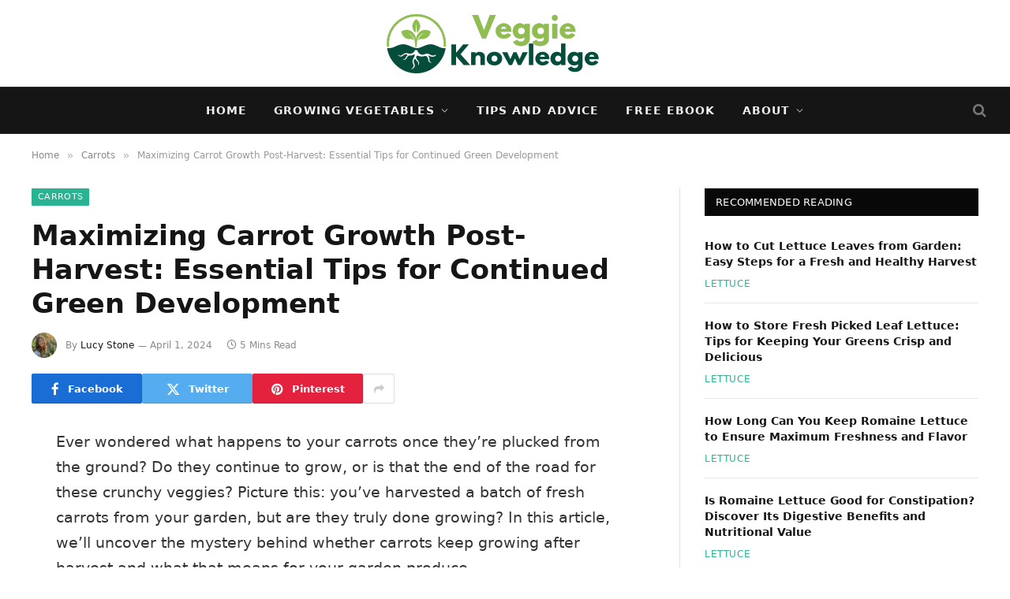

--- FILE ---
content_type: text/html; charset=UTF-8
request_url: https://veggieknowledge.com/do-carrots-keep-growing-after-harvest-0-0/
body_size: 29143
content:
<!DOCTYPE html><html lang="en-US" prefix="og: https://ogp.me/ns#" class="s-light site-s-light"><head><script data-no-optimize="1">var litespeed_docref=sessionStorage.getItem("litespeed_docref");litespeed_docref&&(Object.defineProperty(document,"referrer",{get:function(){return litespeed_docref}}),sessionStorage.removeItem("litespeed_docref"));</script> <meta charset="UTF-8" /><meta name="viewport" content="width=device-width, initial-scale=1" /><style>img:is([sizes="auto" i], [sizes^="auto," i]) { contain-intrinsic-size: 3000px 1500px }</style><title>Maximizing Carrot Growth Post-Harvest: Essential Tips For Continued Green Development</title><link rel="preload" as="font" href="https://veggieknowledge.com/wp-content/themes/smart-mag/css/icons/fonts/ts-icons.woff2?v2.8" type="font/woff2" crossorigin="anonymous" /><meta name="description" content="Discover how to keep your harvested carrots thriving post-harvest with expert tips like maintaining humidity, providing indirect sunlight, storing at a cool temperature, adding nutrients, and trimming leaves. Create the perfect setting for your carrots to continue growing and stay healthy."/><meta name="robots" content="follow, index, max-snippet:-1, max-video-preview:-1, max-image-preview:large"/><link rel="canonical" href="https://veggieknowledge.com/do-carrots-keep-growing-after-harvest-0-0/" /><meta property="og:locale" content="en_US" /><meta property="og:type" content="article" /><meta property="og:title" content="Maximizing Carrot Growth Post-Harvest: Essential Tips For Continued Green Development" /><meta property="og:description" content="Discover how to keep your harvested carrots thriving post-harvest with expert tips like maintaining humidity, providing indirect sunlight, storing at a cool temperature, adding nutrients, and trimming leaves. Create the perfect setting for your carrots to continue growing and stay healthy." /><meta property="og:url" content="https://veggieknowledge.com/do-carrots-keep-growing-after-harvest-0-0/" /><meta property="og:site_name" content="Veggie Knowledge" /><meta property="article:section" content="Carrots" /><meta property="article:published_time" content="2024-04-01T03:06:52+00:00" /><meta name="twitter:card" content="summary_large_image" /><meta name="twitter:title" content="Maximizing Carrot Growth Post-Harvest: Essential Tips For Continued Green Development" /><meta name="twitter:description" content="Discover how to keep your harvested carrots thriving post-harvest with expert tips like maintaining humidity, providing indirect sunlight, storing at a cool temperature, adding nutrients, and trimming leaves. Create the perfect setting for your carrots to continue growing and stay healthy." /><meta name="twitter:label1" content="Written by" /><meta name="twitter:data1" content="Lucy Stone" /><meta name="twitter:label2" content="Time to read" /><meta name="twitter:data2" content="5 minutes" /> <script type="application/ld+json" class="rank-math-schema-pro">{"@context":"https://schema.org","@graph":[{"@type":"Place","@id":"https://veggieknowledge.com/#place","address":{"@type":"PostalAddress","streetAddress":"516 W Friendly Ave","addressLocality":"Greensboro","addressRegion":"NC","postalCode":"27401","addressCountry":"United States"}},{"@type":"Organization","@id":"https://veggieknowledge.com/#organization","name":"Veggie Knowledge","url":"https://veggieknowledge.com","email":"contact@veggieknowledge.com","address":{"@type":"PostalAddress","streetAddress":"516 W Friendly Ave","addressLocality":"Greensboro","addressRegion":"NC","postalCode":"27401","addressCountry":"United States"},"logo":{"@type":"ImageObject","@id":"https://veggieknowledge.com/#logo","url":"https://veggieknowledge.com/wp-content/uploads/2023/03/veggieknowledge.png","contentUrl":"https://veggieknowledge.com/wp-content/uploads/2023/03/veggieknowledge.png","caption":"Veggie Knowledge","inLanguage":"en-US","width":"500","height":"500"},"contactPoint":[{"@type":"ContactPoint","telephone":"+1-910-524-8129","contactType":"customer support"}],"location":{"@id":"https://veggieknowledge.com/#place"}},{"@type":"WebSite","@id":"https://veggieknowledge.com/#website","url":"https://veggieknowledge.com","name":"Veggie Knowledge","publisher":{"@id":"https://veggieknowledge.com/#organization"},"inLanguage":"en-US"},{"@type":"WebPage","@id":"https://veggieknowledge.com/do-carrots-keep-growing-after-harvest-0-0/#webpage","url":"https://veggieknowledge.com/do-carrots-keep-growing-after-harvest-0-0/","name":"Maximizing Carrot Growth Post-Harvest: Essential Tips For Continued Green Development","datePublished":"2024-04-01T03:06:52+00:00","dateModified":"2024-04-01T03:06:52+00:00","isPartOf":{"@id":"https://veggieknowledge.com/#website"},"inLanguage":"en-US"},{"@type":"Person","@id":"https://veggieknowledge.com/author/lucy/","name":"Lucy Stone","url":"https://veggieknowledge.com/author/lucy/","image":{"@type":"ImageObject","@id":"https://veggieknowledge.com/wp-content/uploads/2024/05/lucy-stone-96x96.webp","url":"https://veggieknowledge.com/wp-content/uploads/2024/05/lucy-stone-96x96.webp","caption":"Lucy Stone","inLanguage":"en-US"},"worksFor":{"@id":"https://veggieknowledge.com/#organization"}},{"@type":"Article","headline":"Maximizing Carrot Growth Post-Harvest: Essential Tips For Continued Green Development","datePublished":"2024-04-01T03:06:52+00:00","dateModified":"2024-04-01T03:06:52+00:00","articleSection":"Carrots","author":{"@id":"https://veggieknowledge.com/author/lucy/","name":"Lucy Stone"},"publisher":{"@id":"https://veggieknowledge.com/#organization"},"description":"Discover how to keep your harvested carrots thriving post-harvest with expert tips like maintaining humidity, providing indirect sunlight, storing at a cool temperature, adding nutrients, and trimming leaves. Create the perfect setting for your carrots to continue growing and stay healthy.","name":"Maximizing Carrot Growth Post-Harvest: Essential Tips For Continued Green Development","@id":"https://veggieknowledge.com/do-carrots-keep-growing-after-harvest-0-0/#richSnippet","isPartOf":{"@id":"https://veggieknowledge.com/do-carrots-keep-growing-after-harvest-0-0/#webpage"},"inLanguage":"en-US","mainEntityOfPage":{"@id":"https://veggieknowledge.com/do-carrots-keep-growing-after-harvest-0-0/#webpage"}}]}</script> <link rel='dns-prefetch' href='//scripts.scriptwrapper.com' /><link rel='dns-prefetch' href='//www.googletagmanager.com' /><link rel='dns-prefetch' href='//fonts.googleapis.com' /><link rel="alternate" type="application/rss+xml" title="Veggie Knowledge &raquo; Feed" href="https://veggieknowledge.com/feed/" /><link rel="alternate" type="application/rss+xml" title="Veggie Knowledge &raquo; Comments Feed" href="https://veggieknowledge.com/comments/feed/" /><link rel="alternate" type="application/rss+xml" title="Veggie Knowledge &raquo; Maximizing Carrot Growth Post-Harvest: Essential Tips for Continued Green Development Comments Feed" href="https://veggieknowledge.com/do-carrots-keep-growing-after-harvest-0-0/feed/" /><style id="litespeed-ccss">ul{box-sizing:border-box}.entry-content{counter-reset:footnotes}:root{--wp--preset--font-size--normal:16px;--wp--preset--font-size--huge:42px}:root{--wp--preset--aspect-ratio--square:1;--wp--preset--aspect-ratio--4-3:4/3;--wp--preset--aspect-ratio--3-4:3/4;--wp--preset--aspect-ratio--3-2:3/2;--wp--preset--aspect-ratio--2-3:2/3;--wp--preset--aspect-ratio--16-9:16/9;--wp--preset--aspect-ratio--9-16:9/16;--wp--preset--color--black:#000000;--wp--preset--color--cyan-bluish-gray:#abb8c3;--wp--preset--color--white:#ffffff;--wp--preset--color--pale-pink:#f78da7;--wp--preset--color--vivid-red:#cf2e2e;--wp--preset--color--luminous-vivid-orange:#ff6900;--wp--preset--color--luminous-vivid-amber:#fcb900;--wp--preset--color--light-green-cyan:#7bdcb5;--wp--preset--color--vivid-green-cyan:#00d084;--wp--preset--color--pale-cyan-blue:#8ed1fc;--wp--preset--color--vivid-cyan-blue:#0693e3;--wp--preset--color--vivid-purple:#9b51e0;--wp--preset--gradient--vivid-cyan-blue-to-vivid-purple:linear-gradient(135deg,rgba(6,147,227,1) 0%,rgb(155,81,224) 100%);--wp--preset--gradient--light-green-cyan-to-vivid-green-cyan:linear-gradient(135deg,rgb(122,220,180) 0%,rgb(0,208,130) 100%);--wp--preset--gradient--luminous-vivid-amber-to-luminous-vivid-orange:linear-gradient(135deg,rgba(252,185,0,1) 0%,rgba(255,105,0,1) 100%);--wp--preset--gradient--luminous-vivid-orange-to-vivid-red:linear-gradient(135deg,rgba(255,105,0,1) 0%,rgb(207,46,46) 100%);--wp--preset--gradient--very-light-gray-to-cyan-bluish-gray:linear-gradient(135deg,rgb(238,238,238) 0%,rgb(169,184,195) 100%);--wp--preset--gradient--cool-to-warm-spectrum:linear-gradient(135deg,rgb(74,234,220) 0%,rgb(151,120,209) 20%,rgb(207,42,186) 40%,rgb(238,44,130) 60%,rgb(251,105,98) 80%,rgb(254,248,76) 100%);--wp--preset--gradient--blush-light-purple:linear-gradient(135deg,rgb(255,206,236) 0%,rgb(152,150,240) 100%);--wp--preset--gradient--blush-bordeaux:linear-gradient(135deg,rgb(254,205,165) 0%,rgb(254,45,45) 50%,rgb(107,0,62) 100%);--wp--preset--gradient--luminous-dusk:linear-gradient(135deg,rgb(255,203,112) 0%,rgb(199,81,192) 50%,rgb(65,88,208) 100%);--wp--preset--gradient--pale-ocean:linear-gradient(135deg,rgb(255,245,203) 0%,rgb(182,227,212) 50%,rgb(51,167,181) 100%);--wp--preset--gradient--electric-grass:linear-gradient(135deg,rgb(202,248,128) 0%,rgb(113,206,126) 100%);--wp--preset--gradient--midnight:linear-gradient(135deg,rgb(2,3,129) 0%,rgb(40,116,252) 100%);--wp--preset--font-size--small:13px;--wp--preset--font-size--medium:20px;--wp--preset--font-size--large:36px;--wp--preset--font-size--x-large:42px;--wp--preset--spacing--20:0.44rem;--wp--preset--spacing--30:0.67rem;--wp--preset--spacing--40:1rem;--wp--preset--spacing--50:1.5rem;--wp--preset--spacing--60:2.25rem;--wp--preset--spacing--70:3.38rem;--wp--preset--spacing--80:5.06rem;--wp--preset--shadow--natural:6px 6px 9px rgba(0, 0, 0, 0.2);--wp--preset--shadow--deep:12px 12px 50px rgba(0, 0, 0, 0.4);--wp--preset--shadow--sharp:6px 6px 0px rgba(0, 0, 0, 0.2);--wp--preset--shadow--outlined:6px 6px 0px -3px rgba(255, 255, 255, 1), 6px 6px rgba(0, 0, 0, 1);--wp--preset--shadow--crisp:6px 6px 0px rgba(0, 0, 0, 1)}html,body,div,span,h1,h4,h5,p,a,em,img,b,i,ul,li,form,label,article,aside,nav,section,time,button,input,textarea{margin:0;padding:0;border:0;vertical-align:baseline;font-size:100%;font-family:inherit}article,aside,nav,section{display:block}ul{list-style:none}button{box-sizing:content-box;-webkit-appearance:none}button::-moz-focus-inner,input::-moz-focus-inner{border:0;padding:0}input[type=search]::-webkit-search-cancel-button,input[type=search]::-webkit-search-decoration{-webkit-appearance:none}input[type=search]{-webkit-appearance:none}textarea{overflow:auto}a img{border:0}img{max-width:100%;height:auto}@media screen and (-ms-high-contrast:active),(-ms-high-contrast:none){img{min-height:1px}}::-webkit-input-placeholder{color:inherit}::-moz-placeholder{color:inherit;opacity:1}:-ms-input-placeholder{color:inherit}html{box-sizing:border-box}*,*::before,*::after{box-sizing:inherit}:root{--body-font:"Public Sans", system-ui, sans-serif;--ui-font:var(--body-font);--text-font:var(--body-font);--title-font:var(--ui-font);--h-font:var(--ui-font);--text-size:14px;--text-lh:1.714;--main-width:1200px;--grid-gutter:36px;--wrap-padding:35px;--boxed-pad:45px;--sidebar-width:33.3333333333%;--sidebar-c-width:var(--sidebar-width);--sidebar-pad:38px;--sidebar-c-pad:var(--sidebar-pad);--c-sidebar-sep:var(--c-separator2);--max-width-md:680px;--title-size-xs:14px;--title-size-s:16px;--title-size-n:18px;--title-size-m:20px;--title-size-l:25px;--title-size-xl:30px;--title-fw-semi:600;--title-fw-bold:700;--grid-p-title:var(--title-size-m);--grid-sm-p-title:var(--title-size-s);--grid-lg-p-title:var(--title-size-l);--list-p-title:calc(var(--title-size-m) * 1.05);--small-p-title:var(--title-size-xs);--feat-grid-title-s:var(--title-size-n);--feat-grid-title-m:var(--title-size-m);--feat-grid-title-l:var(--title-size-l);--excerpt-size:15px;--post-content-size:1.186rem;--post-content-lh:1.7;--post-content-gaps:1.54em;--single-content-size:var(--post-content-size);--p-media-margin:1.867em;--p-spacious-pad:0px;--c-facebook:#1a6dd4;--c-twitter:#55acef;--c-pinterest:#e4223e;--c-linkedin:#02669a;--c-tumblr:#44546b;--c-instagram:#c13584;--c-vk:#45668e;--c-vimeo:#1ab7ea;--c-youtube:#ff0000;--c-dribbble:#ea4c89;--c-flickr:#0063dc;--c-email:#080808;--c-whatsapp:#23c761;--c-soundcloud:#ff8800;--c-rss:#f97d1e;--c-reddit:#ff4500;--c-telegram:#0088cc;--c-tiktok:#fe2c55;--c-discord:#5865f2;--c-twitch:#7b3ed6;--c-snapchat:#fffc00;--c-threads:#e04563;--block-wrap-mb:55px;--btn-height:38px;--btn-shadow:0 2px 7px -4px rgba(0, 0, 0, 0.16)}@media (max-width:767px){:root{--block-wrap-mb:45px}}:root,.s-light{--c-main:#2ab391;--c-main-rgb:42, 179, 145;--c-contrast-0:#fff;--c-contrast-10:#fbfbfb;--c-contrast-50:#f7f7f7;--c-contrast-75:#efefef;--c-contrast-100:#e8e8e8;--c-contrast-125:#e2e2e2;--c-contrast-150:#ddd;--c-contrast-200:#ccc;--c-contrast-300:#bbb;--c-contrast-400:#999;--c-contrast-450:#8a8a8a;--c-contrast-500:#777;--c-contrast-600:#666;--c-contrast-650:#505050;--c-contrast-700:#444;--c-contrast-800:#333;--c-contrast-850:#191919;--c-contrast-900:#161616;--c-contrast:#000;--c-rgba:0, 0, 0;--c-separator:var(--c-contrast-100);--c-separator2:var(--c-contrast-125);--c-links:var(--c-contrast-900);--c-headings:var(--c-contrast-900);--c-excerpts:var(--c-contrast-650);--c-nav:var(--c-contrast-900);--c-nav-hov-bg:transparent;--c-nav-drop-sep:rgba(0, 0, 0, .07);--c-nav-blip:var(--c-contrast-300);--c-post-meta:var(--c-contrast-450);--footer-mt:60px;--footer-bg:#f7f7f7;--footer-lower-bg:#f0f0f0}.s-dark:not(i){--c-contrast-0:#000;--c-contrast-10:#070707;--c-contrast-50:#111;--c-contrast-75:#151515;--c-contrast-100:#222;--c-contrast-125:#2b2b2b;--c-contrast-150:#333;--c-contrast-200:#444;--c-contrast-300:#555;--c-contrast-400:#777;--c-contrast-450:#999;--c-contrast-500:#bbb;--c-contrast-600:#c0c0c0;--c-contrast-650:#ccc;--c-contrast-700:#d1d1d1;--c-contrast-800:#ddd;--c-contrast-850:#ececec;--c-contrast-900:#f0f0f0;--c-contrast:#fff;--c-rgba:255, 255, 255;--c-a-hover:rgba(var(--c-rgba), .7);--c-headings:var(--c-contrast-850);--c-excerpts:var(--c-contrast-650);--c-separator:rgba(var(--c-rgba), .13);--c-separator2:rgba(var(--c-rgba), .13);--c-links:var(--c-contrast-900);--c-headings:var(--c-contrast-850);--c-nav:var(--c-contrast-900);--c-nav-drop-bg:var(--c-contrast-10);--c-nav-drop-sep:rgba(255, 255, 255, .1);--c-post-meta:rgba(var(--c-rgba), .65);--c-email:var(--c-contrast-300);--c-input-bg:rgba(var(--c-rgba), .1);--footer-bg:#0f0f11;--footer-lower-bg:#040404}html{font-size:14px}body{font-family:var(--body-font);line-height:1.5;color:var(--body-color,var(--c-contrast-700));background:var(--c-contrast-0);-webkit-text-size-adjust:100%;overflow-x:hidden}@media (max-width:1200px){.main-wrap{overflow-x:clip}}@media (max-width:767px){body,html{overflow-x:hidden}}:root{--admin-bar-h:32px}@media (max-width:782px){:root{--admin-bar-h:46px}}*,:before,:after{-webkit-font-smoothing:antialiased}p{margin-bottom:21px;word-break:break-all;word-break:break-word;overflow-wrap:break-word}h1{font-size:1.846em}h4{font-size:1.21em}h5{font-size:1.107em}h1,h4,h5{font-weight:var(--title-fw-bold);font-family:var(--h-font);color:var(--c-headings)}a{color:var(--c-a,var(--c-links));text-decoration:none}ul{list-style-type:var(--ul-style,none);margin:var(--ul-margin,0);margin-left:var(--ul-ml,0)}@media (max-width:540px){ul{margin-left:var(--ul-ml-xs,0)}}li{padding:var(--li-padding,0);padding-left:var(--li-pl,0);margin:var(--li-margin,0);margin-bottom:var(--li-mb,0)}input,textarea{border:1px solid var(--c-contrast-150);padding:7px 12px;outline:0;height:auto;font-size:14px;color:var(--c-contrast-500);max-width:100%;border-radius:2px;box-shadow:0 2px 7px -4px rgb(0 0 0/.1);background:var(--c-input-bg,var(--c-contrast-0))}input{width:var(--input-width,initial);height:var(--input-height,38px)}textarea{width:100%;padding:14px 12px;line-height:1.5}button{-webkit-appearance:none;padding:var(--btn-pad,0 17px);font-family:var(--ui-font);font-size:var(--btn-f-size,12px);font-weight:var(--btn-f-weight,600);line-height:var(--btn-l-height,var(--btn-height));height:var(--btn-height);letter-spacing:.03em;text-transform:uppercase;text-align:center;box-shadow:var(--btn-shadow);background:var(--c-main);color:#fff;border:0;border-radius:2px}.search-form{display:flex}.search-form .search-field{width:100%}.cf:after,.cf:before{content:"";display:table;flex-basis:0%;order:1}.cf:after{clear:both}.visuallyhidden{border:0;clip:rect(0 0 0 0);height:1px;margin:-1px;overflow:hidden;padding:0;position:absolute;width:1px}.post-title{color:var(--c-headings);font-family:var(--title-font);line-height:1.36}.post-title a{--c-links:initial;--c-a:initial;--c-a-hover:var(--c-main);display:block}.ts-contain,.wrap,.main-wrap{max-width:100%;box-sizing:border-box}.ts-contain,.wrap{width:100%;margin:0 auto}@media (min-width:1201px){.wrap{width:var(--main-width)}}@media (max-width:940px){.wrap{max-width:var(--max-width-md)}}@media (min-width:1201px){.ts-contain,.main{width:calc(var(--main-width) + var(--wrap-padding)*2)}}@media (max-width:940px){.ts-contain,.main{max-width:calc(var(--max-width-md) + 70px)}}.main{margin:42px auto}.ts-contain,.main{padding:0 35px;padding:0 var(--wrap-padding)}@media (max-width:940px){.ts-contain,.main{padding-left:25px;padding-right:25px}}@media (max-width:540px){.ts-contain,.main{padding-left:20px;padding-right:20px}}@media (max-width:350px){.ts-contain,.main{padding-left:15px;padding-right:15px}}@media (min-width:941px){.main-content:not(.main){width:calc(100% - var(--sidebar-c-width))}}.ts-row{--grid-gutter-h:calc(var(--grid-gutter) / 2);display:flex;flex-wrap:wrap;margin-right:calc(-1*var(--grid-gutter-h));margin-left:calc(-1*var(--grid-gutter-h))}.grid{display:grid;grid-column-gap:var(--grid-gutter);grid-row-gap:var(--grid-row-gap,0)}@media (max-width:767px){.grid{--grid-gutter:26px}}.grid-1{--col:100%;grid-template-columns:repeat(1,minmax(0,1fr))}@media (max-width:940px){.md\:grid-1{--col:100%;grid-template-columns:repeat(1,minmax(0,1fr))}}@media (max-width:767px){.sm\:grid-1{--col:100%;grid-template-columns:repeat(1,minmax(0,1fr))}}@media (max-width:540px){.xs\:grid-1{--col:100%;grid-template-columns:repeat(1,minmax(0,1fr))}}.col-4{width:33.3333333333%}.col-8{width:66.6666666667%}[class^=col-]{flex:0 0 auto;padding-left:var(--grid-gutter-h);padding-right:var(--grid-gutter-h)}@media (max-width:940px){[class^=col-]{width:100%}}.breadcrumbs{margin:0 auto;margin-bottom:30px;font-family:var(--ui-font);--c-a:var(--c-contrast-450);--c-a-hover:var(--c-links);font-size:12px;color:var(--c-contrast-400);line-height:1}.breadcrumbs .delim{font-family:Arial,system-ui,sans-serif;padding:0 10px;font-size:1.141em;line-height:.7;opacity:.8}.breadcrumbs .inner{text-overflow:ellipsis;overflow:hidden;white-space:nowrap;line-height:1.2}.breadcrumbs-a{margin-top:20px;margin-bottom:20px}.breadcrumbs-a+.main{margin-top:35px}.post-content{--ul-style:disc;--ul-margin:calc(var(--post-content-gaps) + .26em) auto;--ul-ml:35px;--ul-ml-xs:15px;--li-pl:3px;--li-mb:0.44em}.post-content p,.post-content>div{margin-bottom:var(--post-content-gaps)}.post-content{--c-a:var(--c-main);--c-a-hover:var(--c-links)}.post-content>:not(._):first-child{margin-top:0}.post-content{font-family:var(--text-font);font-size:var(--text-size);line-height:var(--text-lh);text-rendering:optimizeLegibility;font-size:var(--post-content-size);line-height:var(--post-content-lh);color:var(--c-contrast-800);--wp--preset--font-size--small:14px;--wp--preset--font-size--large:22px}@media (max-width:767px){.post-content{font-size:max(14px,calc(var(--post-content-size)*.96))}}.entry-content{--post-content-size:var(--single-content-size)}.content-spacious{--p-spacious-pad:3.9340101523%}@media (min-width:768px){.content-spacious{padding-left:var(--p-spacious-pad);padding-right:var(--p-spacious-pad)}}@media (min-width:941px) and (max-width:1100px){.content-spacious{--p-spacious-pad:0px}}.spc-social-colored .service{--c-spc-social:var(--c-spcs-icon)}.spc-social-colors .service{--c-spcs-icon:#000}.spc-social-colors .s-facebook{--c-spcs-icon:var(--c-facebook)}.spc-social-colors .s-twitter{--c-spcs-icon:var(--c-twitter)}.spc-social-colors .s-pinterest{--c-spcs-icon:var(--c-pinterest)}.spc-social-colors .s-tumblr{--c-spcs-icon:var(--c-tumblr)}.spc-social-colors .s-linkedin{--c-spcs-icon:var(--c-linkedin)}.spc-social-colors .s-vk{--c-spcs-icon:var(--c-vk)}.spc-social-colors .s-whatsapp{--c-spcs-icon:var(--c-whatsapp)}.post-meta{--p-meta-sep:"—";display:flex;flex-direction:column;margin-bottom:var(--p-meta-mb,initial);font-family:var(--ui-font);font-size:12px;color:var(--c-post-meta);line-height:1.5}.post-meta-items a{color:inherit}.post-meta .has-author-img{line-height:1.9}.post-meta .meta-item:before{content:"—";content:var(--p-meta-sep);padding:0 var(--p-meta-sep-pad,4px);display:inline-block;transform:scale(.916)}.post-meta .has-icon{white-space:nowrap}.post-meta .has-icon:before{display:none}.post-meta .has-icon i{font-size:var(--p-meta-icons-s,1.083em);color:var(--c-p-meta-icons);margin-right:4px}.post-meta .has-next-icon{margin-right:var(--p-meta-icons-mr,10px)}.post-meta .has-next-icon:not(.has-icon){margin-right:18px}.post-meta .meta-item:first-child:before{display:none}.post-meta .post-title{margin:var(--p-title-space,9px)0}.post-meta .post-cat{display:inline-flex;flex-wrap:wrap;justify-content:center;align-items:center}.post-meta .post-cat>a{padding:0;color:var(--c-main);font-weight:500;letter-spacing:.05em;text-transform:uppercase}.post-meta .post-author>a{color:var(--c-contrast-850);font-weight:500}.post-meta .post-author img{margin-right:7px;display:inline-flex;vertical-align:middle;border-radius:50%;align-self:center;box-shadow:0 0 1px rgb(0 0 0/.2)}.post-meta .cat-labels{display:inline-flex;margin-bottom:-5px}.post-meta .cat-labels .category{display:inline-flex;margin-bottom:6px}.post-meta>:last-child{margin-bottom:0}.post-meta>:first-child{margin-top:0}.post-meta>.is-title:first-child{margin-top:0!important}.l-post .content{position:relative}.l-post .post-title{font-size:var(--title-size-m);font-weight:var(--title-fw-bold)}@media (max-width:540px){.l-post .post-title a{display:initial}}.small-post{display:flex;width:100%;--post-format-scale:.82}.small-post .post-title{font-size:var(--small-p-title);font-weight:var(--title-fw-semi);line-height:1.43}.small-post .content{margin-top:2px;flex-grow:1}.loop-sep{overflow:hidden}.loop-sep .l-post:after{content:"";position:absolute;left:0;width:100%;bottom:calc(var(--grid-row-gap)/2*-1);border-bottom:1px solid var(--c-separator)}.loop-small{--grid-row-gap:25px}.loop-small .l-post{position:relative}.loop-small-sep{--grid-row-gap:32px}.feat-grid .item-1{grid-area:item1}.feat-grid .item-2{grid-area:item2}.feat-grid .item-3{grid-area:item3}.feat-grid .item-4{grid-area:item4}.feat-grid .item-5{grid-area:item5}.feat-grid-equals .item{grid-area:unset}@media (max-width:940px){.feat-grid-a .items-wrap .item{grid-area:initial}}@media (max-width:940px){.feat-grid-d .items-wrap .item:not(.item-1):not(.item-2){grid-area:initial}}.mobile-menu{--c-sep:rgba(var(--c-rgba), .08);font-size:16px;font-family:var(--ui-font);font-weight:700;letter-spacing:0;color:var(--c-links);-webkit-font-smoothing:antialiased}.s-dark .mobile-menu{--c-sep:rgba(var(--c-rgba), 0.11)}.off-canvas{position:fixed;top:0;left:0;display:flex;flex-direction:column;height:100%;width:80vw;min-width:320px;max-width:370px;box-sizing:border-box;background:var(--c-contrast-0);z-index:10000;transform:translate3d(-100%,0,0);visibility:hidden;content-visibility:auto}@media (max-width:350px){.off-canvas{min-width:300px}}.off-canvas-head{padding:0 25px;padding-top:38px;margin-bottom:20px}.off-canvas-content{display:flex;flex-direction:column;padding:25px;overflow-y:auto;overflow-x:hidden;flex:1 1 auto}@media (min-width:941px){.off-canvas-content{--c-sb:var(--c-contrast-200);--c-sb-track:transparent;--sb-size:4px;--sb-width:thin;scrollbar-width:var(--sb-width);scrollbar-color:var(--c-sb) var(--c-sb-track)}.off-canvas-content::-webkit-scrollbar-track{background-color:var(--c-sb-track)}.off-canvas-content::-webkit-scrollbar-thumb{background-color:var(--c-sb);border-radius:3px}}.off-canvas .mobile-menu{margin-bottom:45px}.off-canvas .ts-logo{display:flex;justify-content:center;align-items:center}.off-canvas .close{position:absolute;top:0;right:0;padding:0 9px;background:#161616;color:#fff;line-height:26px;font-size:14px}.off-canvas .mobile-menu{margin-top:-10px;opacity:.2}.off-canvas.s-dark .close{background:var(--c-contrast-200)}.off-canvas-backdrop{content:"";position:fixed;opacity:0;z-index:9999;height:0;width:0;top:0;left:0;background:rgb(0 0 0/.3)}.search-modal-box{padding:0 50px;margin:0 auto;max-width:790px}@media (max-width:767px){.search-modal-box{max-width:100%}}.search-modal-wrap{display:none}.block-head{--line-weight:1px;--c-border:var(--c-separator2);--space-below:26px;--c-block:var(--c-main);display:flex;flex-wrap:nowrap;font-family:var(--ui-font);align-items:center;justify-content:space-between;margin-bottom:var(--space-below)}.block-head .heading{font-size:17px;font-weight:700;line-height:1.2;text-transform:uppercase;color:var(--c-block);flex-shrink:0;max-width:100%}.block-head-ac{--c-block:var(--c-contrast-900)}.block-head-g{padding:10px 14px;background:#080808}.block-head-g .heading{font-size:13px;font-weight:500;color:#fff;letter-spacing:.02em}.cat-labels{line-height:0}.cat-labels a,.cat-labels .category{display:inline-flex;background:var(--c-main);margin-right:var(--cat-label-mr,5px);padding:0 8px;color:#fff;border-radius:1px;font-family:var(--ui-font);font-size:11px;font-weight:500;text-transform:uppercase;letter-spacing:.03em;line-height:22px}.cat-labels a:last-child,.cat-labels .category:last-child{margin-right:0}.navigation{--nav-height:var(--head-h, 43px);font-family:var(--ui-font);color:var(--c-nav);height:100%;align-self:center}.s-dark .navigation{--c-nav-blip:initial}.navigation ul{display:flex;list-style:none;line-height:1.6}.navigation .menu,.navigation .menu li{height:100%}.navigation .menu>li>a,.navigation .sub-menu>li>a{display:flex;align-items:center}.navigation .menu>li>a{color:inherit}@media (max-width:940px){.navigation .menu{display:none}}.navigation .menu>li>a{height:100%;text-decoration:none;text-transform:var(--nav-text-case);padding:0 var(--nav-items-space,17px);font-size:var(--nav-text,15px);font-weight:var(--nav-text-weight,600);letter-spacing:var(--nav-ls,inherit)}@media (min-width:941px) and (max-width:1200px){.navigation .menu>li>a{padding:0 5px;padding:0 max(5px,calc(var(--nav-items-space)*.6));font-size:calc(10px + (var(--nav-text) - 10px)*0.7)}}.navigation .menu li>a:after{display:inline-block;content:"";font-family:ts-icons;font-style:normal;font-weight:400;font-size:14px;line-height:1;color:var(--c-nav-blip,inherit);margin-left:8px}@media (min-width:941px) and (max-width:1200px){.navigation .menu li>a:after{margin-left:5px;font-size:12px}}.navigation .menu li>a:only-child:after{display:none}.navigation .menu>li:first-child>a{border-left:0;box-shadow:none}.navigation .menu ul,.navigation .menu .sub-menu{position:absolute;overflow:visible;visibility:hidden;display:block;opacity:0;padding:5px 0;background:var(--c-nav-drop-bg,var(--c-contrast-0));border:1px solid var(--c-nav-drop-sep);box-shadow:rgb(0 0 0/.08)0 2px 3px -1px,rgb(0 0 0/.06)0 4px 11px -2px;z-index:110}.navigation .menu>li:not(.item-mega-menu){position:relative}.navigation .menu>li>ul{top:100%}.navigation .sub-menu li>a:after{content:"";font-size:13px;margin-left:25px;text-shadow:none;display:inline-flex;align-self:center}.navigation .menu li li>a:after{display:block;float:right;line-height:inherit}.navigation .menu>li li a{float:none;display:block;padding:9px 22px;border-top:1px solid var(--c-nav-drop-sep);font-size:var(--nav-drop-text,14px);letter-spacing:var(--nav-drop-ls,inherit);font-weight:var(--nav-drop-fw,400);color:var(--c-nav-drop,inherit);text-transform:none;text-decoration:none}.navigation .menu ul li{float:none;min-width:235px;max-width:350px;border-top:0;padding:0 0;position:relative}.navigation .menu ul>li:first-child>a{border-top:0;box-shadow:none}.nav-hov-a{--c-nav-hov:var(--c-main);--c-nav-drop-hov:var(--c-nav-hov)}@media (max-width:940px){.smart-head{display:none}}.smart-head-row{--icons-size:16px;--c-icons:var(--c-links)}.smart-head-row.s-dark{--c-a-hover:var(--c-main)}.smart-head .logo-link{--c-a-hover:var(--c-headings);display:flex;flex-shrink:0;align-items:center;font-size:37px;font-weight:700;text-align:center;letter-spacing:-1px}@media (max-width:540px){.smart-head .logo-link{font-size:28px;flex-shrink:1}}.smart-head .logo-link>span{font:inherit;display:flex;align-items:center}.smart-head .logo-is-image{font-size:0}.smart-head .logo-image{padding:10px 0;max-height:var(--head-h);object-fit:contain;width:auto}.smart-head .search-icon{color:var(--c-search-icon,var(--c-icons));font-size:var(--search-icon-size,var(--icons-size));display:flex;align-items:center;padding-left:5px;height:100%}.smart-head .is-icon{padding:0 4px}.smart-head .has-icon,.smart-head .has-icon-only{display:inline-flex;align-items:center;height:100%;max-height:45px}.smart-head .has-icon:last-child,.smart-head .has-icon-only:last-child{padding-right:0}.smart-head .has-icon-only{--item-mr:9px}.smart-head .items-center .nav-wrap{justify-content:center}.smart-head{--nav-items-space:17px;--head-top-h:40px;--head-mid-h:110px;--head-bot-h:55px;--head-row-pad:30px;--c-bg:transparent;--c-border:var(--c-contrast-75);--c-shadow:transparent;position:relative;box-shadow:0 3px 4px 0 var(--c-shadow)}.smart-head-row{padding:0 var(--head-row-pad);background-color:var(--c-bg);height:var(--head-h);border:0 solid #fff0;color:var(--c-contrast-800)}@media (max-width:767px){.smart-head-row{padding:0 20px}}.smart-head-row>.inner{display:flex;justify-content:space-between;padding:var(--head-inner-pad,0);height:100%;position:relative}.smart-head-row-full{width:100%}.smart-head-row-3>.inner{display:grid;grid-template-columns:1fr auto 1fr;grid-template-columns:minmax(max-content,1fr) auto minmax(max-content,1fr)}@media (min-width:941px) and (max-width:1200px){.smart-head-row.has-center-nav>.inner{display:flex}}.smart-head-mid{--head-h:var(--head-mid-h)}.smart-head-bot{--head-h:var(--head-bot-h);border:1px solid var(--c-border);border-left:0;border-right:0}.smart-head-bot.s-dark{--c-bg:var(--c-contrast-0);--c-border:transparent}.smart-head .items{--item-mr:15px;display:flex;align-items:center;flex:1 1 auto;height:inherit}.smart-head .items>*{margin-left:var(--item-ml,0);margin-right:var(--item-mr)}.smart-head .items-right{justify-content:flex-end}.smart-head .items-center{justify-content:center;flex-shrink:0}.smart-head .items-center:not(.empty){padding-left:15px;padding-right:15px}.smart-head .items>:first-child{margin-left:0}.smart-head .items-right>:last-child,.smart-head .items-center>:last-child{margin-right:0}.smart-head-b{--head-mid-h:110px;--head-bot-h:60px;--c-bg:transparent;--c-border:var(--c-separator);--nav-text:14px;--nav-text-weight:600;--nav-ls:0.08em;--nav-text-case:uppercase}.smart-head-b .s-dark{--c-icons:var(--c-contrast-400)}.smart-head-b .navigation{--c-nav-blip:#aaa}.smart-head-b .smart-head-bot{--icons-size:18px;--c-border:rgba(255,255,255,.1)}.smart-head-b .smart-head-bot.s-dark{--c-bg:var(--c-contrast-75)}.smart-head-mobile{--head-top-h:45px;--head-mid-h:65px;display:block}@media (min-width:941px){.smart-head-mobile{display:none}}.smart-head-mobile .smart-head-row{--icons-size:18px;--c-icons:var(--c-contrast-800)}.smart-head-mobile .smart-head-mid{border-top-color:var(--c-main)}.smart-head-mobile>:last-child{border-bottom:1px solid var(--c-contrast-100)}.nav-wrap{width:100%;height:100%;display:flex}.offcanvas-toggle{display:flex;align-items:center;background:none;padding:0;box-shadow:none;line-height:1;height:100%}.hamburger-icon{--line-weight:3px;--line-width:100%;--height:17px;display:inline-flex;vertical-align:middle;height:var(--height);width:26px;position:relative}.hamburger-icon .inner,.hamburger-icon .inner:before,.hamburger-icon .inner:after{position:absolute;height:var(--line-weight);background-color:var(--c-hamburger,var(--c-icons))}.hamburger-icon .inner{top:auto;bottom:0;width:calc(100% - 6px)}.hamburger-icon .inner:before,.hamburger-icon .inner:after{display:block;content:"";width:calc(100% + 6px)}.hamburger-icon .inner:before{top:0;transform:translateY(calc(-1*var(--height) + 100%))}.hamburger-icon .inner:after{bottom:0;transform:translateY(calc(-1*var(--height)/2 + 50%))}.smart-head-scroll-nav{padding:0;padding-left:6px;--head-h:50px;--nav-items-space:14px;--nav-text:13px;--nav-text-weight:600;--nav-ls:.07em;--nav-text-case:uppercase}.smart-head-scroll-nav.s-dark{border-bottom:0;border-top:1px solid #1f1f1f}.smart-head-scroll-nav>.inner{display:flex;overflow-x:scroll;white-space:nowrap;scrollbar-width:none}.smart-head-scroll-nav>.inner::-webkit-scrollbar{display:none}.widget{font-size:14px;--li-pad:5px;--c-li-sep:transparent}.the-post>.post{margin-bottom:45px}.the-post-header{--sp-logo-max-height:1.90477em}.s-head-modern{--cat-label-mr:8px;--p-meta-icons-mr:12px;--title-size:35px;margin-bottom:25px}.s-head-modern .cat-labels{position:static}.s-head-modern .post-share{margin-top:20px}.s-head-modern .post-title{margin:15px 0;font-size:var(--title-size);font-weight:700;line-height:1.24;letter-spacing:-.005em}@media (max-width:767px){.s-head-modern .post-title{font-size:calc(var(--title-size)*0.829)}}.s-head-modern .cat-labels{padding-bottom:1px}.s-head-modern .post-author img{margin-right:11px}.s-head-modern>:last-child{margin-bottom:0}.single-featured{margin-bottom:32px}.post-share-b{--display-init:flex;--service-width:140px;--service-min-width:100px;--service-height:38px;--service-sm-width:42px;--service-gap:5px;--service-b-radius:2px;--service-icon-size:17px;--flex-grow-xs:1;display:flex;font-family:var(--ui-font);gap:var(--service-gap);max-width:100%}.post-share-b .service{display:flex;flex:0 1 auto;min-width:var(--service-min-width);width:var(--service-width);height:var(--service-height);border-radius:var(--service-b-radius);color:#fff;background:var(--c-spcs-icon);align-items:center;justify-content:center;line-height:1;box-shadow:inset 0-1px 2px rgb(0 0 0/.1)}@media (max-width:540px){.post-share-b .service{min-width:initial;flex-grow:var(--flex-grow-xs)}}.post-share-b .service i{padding:0;font-size:var(--service-icon-size)}.post-share-b .service .label{margin-left:11px;font-size:13px;font-weight:600}@media (max-width:540px){.post-share-b .service .label{display:none}}.post-share-b .service-sm{display:none;min-width:initial;width:min(var(--service-width),var(--service-sm-width))}.post-share-b .service-sm .label{display:none}.post-share-b .show-more{display:flex;width:40px;height:var(--service-height);margin-right:auto;min-width:38px;align-items:center;justify-content:center;border:1px solid var(--c-contrast-150);border-radius:var(--service-b-radius);color:var(--c-contrast-200);font-size:13px}.post-share-float .service{display:flex;font-size:17px;justify-content:center;align-items:center;color:var(--c-spc-social,inherit);background:var(--c-spcs-bg,transparent)}.post-share-float .share-text{display:block;margin-bottom:25px;color:var(--c-contrast);font-family:var(--ui-font);font-size:11px;font-weight:600;letter-spacing:.07em;text-align:center;text-transform:uppercase;word-wrap:normal;overflow-wrap:normal}@media (max-width:767px){.post-share-float .share-text{display:none}}.post-share-float .label{display:none}.share-float-b .service{margin-bottom:11px;width:40px;height:40px;border:0;box-shadow:-1px -1px 2px 0 rgba(var(--c-rgba),.05),1px 3px 4px -1px rgba(var(--c-rgba),.12);border-radius:50%;font-size:16px;will-change:transform}@media (max-width:767px){.share-float-b .service{margin-left:2%;margin-right:2%;width:40px;height:40px}}.post-share-float{position:absolute;margin-left:-90px;height:calc(100% + 50px)}@media (max-width:767px){.post-share-float{display:none}}.post-share-float>.inner{position:-webkit-sticky;position:sticky;top:20px;margin-top:5px;opacity:1;will-change:opacity}.post-share-float.is-hidden .inner{opacity:0}.has-share-float{position:relative}.has-share-float>.post-content{margin-left:var(--content-share-ml);margin-left:max(0px,var(--content-share-ml))}@media (max-width:767px){.has-share-float>.post-content{--content-share-ml:0px;margin-left:auto}}.comment-respond p{margin-bottom:28px}.comment-respond small a{color:var(--c-contrast-400)}.comment-form>*{width:100%}.comment-form textarea{display:block}.comment-form p{margin-bottom:20px}.block-wrap{margin-bottom:var(--block-wrap-mb)}.block-wrap.mb-none{margin-bottom:0}.block-content{position:relative}.has-sb-sep{--sidebar-c-pad:var(--sidebar-sep-pad, calc(var(--sidebar-pad) + 8px))}.main-sidebar{width:100%}@media (min-width:941px){.main-sidebar{padding-left:var(--sidebar-c-pad);margin-left:auto;width:var(--sidebar-c-width)}}@media (max-width:940px){.main-sidebar{margin-top:50px}}.main-sidebar .widget{margin-bottom:45px}.main-sidebar .widget:last-child{margin-bottom:0}.has-sb-sep .main-sidebar{position:relative;border-left:1px solid #fff0}.has-sb-sep .main-sidebar:before{content:" ";position:absolute;border-left:1px solid var(--c-sidebar-sep);height:100%;margin-left:calc(-1*(var(--grid-gutter)/4 + var(--sidebar-c-pad)/2))}@media (max-width:940px){.has-sb-sep .main-sidebar:before{display:none}}body.elementor-default{--e-global-color-smartmag-main:var(--c-main);--e-global-color-smartmag:var(--c-main)}.smart-head-main{--main-width:1360px}.entry-content{font-size:19px}button::-moz-focus-inner{padding:0;border:0}.tsi{display:inline-block;font:normal normal normal 14px/1 ts-icons;font-size:inherit;text-rendering:auto;-webkit-font-smoothing:antialiased;-moz-osx-font-smoothing:grayscale}.tsi-clock:before{content:""}.tsi-search:before{content:""}.tsi-envelope-o:before{content:""}.tsi-times:before{content:""}.tsi-share:before{content:""}.tsi-twitter:before{content:""}.tsi-facebook:before{content:""}.tsi-pinterest:before{content:""}.tsi-linkedin:before{content:""}.tsi-tumblr:before{content:""}.tsi-vk:before{content:""}.tsi-pinterest-p:before{content:""}.tsi-whatsapp:before{content:""}.lwptoc{margin:32px 0}.lwptoc_i{padding:14px 18px 18px;text-align:left}.lwptoc_header{margin-bottom:6px}.lwptoc_toggle{white-space:nowrap;margin-left:4px;font-size:80%}.lwptoc_toggle:before{content:"["}.lwptoc_toggle:after{content:"]"}.lwptoc_toggle_label{margin:0 1px}.lwptoc_item{margin-top:2px}.lwptoc_item:first-child{margin-top:0}.lwptoc_item_number{margin-right:2px}.lwptoc_itemWrap .lwptoc_itemWrap{margin:2px 0 0 14px}.lwptoc-autoWidth .lwptoc_i{display:inline-block}.lwptoc-baseItems .lwptoc_items{font-size:90%}.lwptoc-notInherit .lwptoc_i DIV A{box-shadow:none!important;border:none!important;text-decoration:none!important}.lwptoc-light .lwptoc_i{color:#333;background:#fafafa}.lwptoc-light .lwptoc_i A{color:#3175e4}.lwptoc-light .lwptoc_items A:visited{color:#000394}</style><link rel="preload" data-asynced="1" data-optimized="2" as="style" onload="this.onload=null;this.rel='stylesheet'" href="https://veggieknowledge.com/wp-content/litespeed/ucss/32f3e5ba056c98e73de03afc02804171.css?ver=e557e" /><script data-optimized="1" type="litespeed/javascript" data-src="https://veggieknowledge.com/wp-content/plugins/litespeed-cache/assets/js/css_async.min.js"></script> <style id='classic-theme-styles-inline-css' type='text/css'>/*! This file is auto-generated */
.wp-block-button__link{color:#fff;background-color:#32373c;border-radius:9999px;box-shadow:none;text-decoration:none;padding:calc(.667em + 2px) calc(1.333em + 2px);font-size:1.125em}.wp-block-file__button{background:#32373c;color:#fff;text-decoration:none}</style><style id='global-styles-inline-css' type='text/css'>:root{--wp--preset--aspect-ratio--square: 1;--wp--preset--aspect-ratio--4-3: 4/3;--wp--preset--aspect-ratio--3-4: 3/4;--wp--preset--aspect-ratio--3-2: 3/2;--wp--preset--aspect-ratio--2-3: 2/3;--wp--preset--aspect-ratio--16-9: 16/9;--wp--preset--aspect-ratio--9-16: 9/16;--wp--preset--color--black: #000000;--wp--preset--color--cyan-bluish-gray: #abb8c3;--wp--preset--color--white: #ffffff;--wp--preset--color--pale-pink: #f78da7;--wp--preset--color--vivid-red: #cf2e2e;--wp--preset--color--luminous-vivid-orange: #ff6900;--wp--preset--color--luminous-vivid-amber: #fcb900;--wp--preset--color--light-green-cyan: #7bdcb5;--wp--preset--color--vivid-green-cyan: #00d084;--wp--preset--color--pale-cyan-blue: #8ed1fc;--wp--preset--color--vivid-cyan-blue: #0693e3;--wp--preset--color--vivid-purple: #9b51e0;--wp--preset--gradient--vivid-cyan-blue-to-vivid-purple: linear-gradient(135deg,rgba(6,147,227,1) 0%,rgb(155,81,224) 100%);--wp--preset--gradient--light-green-cyan-to-vivid-green-cyan: linear-gradient(135deg,rgb(122,220,180) 0%,rgb(0,208,130) 100%);--wp--preset--gradient--luminous-vivid-amber-to-luminous-vivid-orange: linear-gradient(135deg,rgba(252,185,0,1) 0%,rgba(255,105,0,1) 100%);--wp--preset--gradient--luminous-vivid-orange-to-vivid-red: linear-gradient(135deg,rgba(255,105,0,1) 0%,rgb(207,46,46) 100%);--wp--preset--gradient--very-light-gray-to-cyan-bluish-gray: linear-gradient(135deg,rgb(238,238,238) 0%,rgb(169,184,195) 100%);--wp--preset--gradient--cool-to-warm-spectrum: linear-gradient(135deg,rgb(74,234,220) 0%,rgb(151,120,209) 20%,rgb(207,42,186) 40%,rgb(238,44,130) 60%,rgb(251,105,98) 80%,rgb(254,248,76) 100%);--wp--preset--gradient--blush-light-purple: linear-gradient(135deg,rgb(255,206,236) 0%,rgb(152,150,240) 100%);--wp--preset--gradient--blush-bordeaux: linear-gradient(135deg,rgb(254,205,165) 0%,rgb(254,45,45) 50%,rgb(107,0,62) 100%);--wp--preset--gradient--luminous-dusk: linear-gradient(135deg,rgb(255,203,112) 0%,rgb(199,81,192) 50%,rgb(65,88,208) 100%);--wp--preset--gradient--pale-ocean: linear-gradient(135deg,rgb(255,245,203) 0%,rgb(182,227,212) 50%,rgb(51,167,181) 100%);--wp--preset--gradient--electric-grass: linear-gradient(135deg,rgb(202,248,128) 0%,rgb(113,206,126) 100%);--wp--preset--gradient--midnight: linear-gradient(135deg,rgb(2,3,129) 0%,rgb(40,116,252) 100%);--wp--preset--font-size--small: 13px;--wp--preset--font-size--medium: 20px;--wp--preset--font-size--large: 36px;--wp--preset--font-size--x-large: 42px;--wp--preset--spacing--20: 0.44rem;--wp--preset--spacing--30: 0.67rem;--wp--preset--spacing--40: 1rem;--wp--preset--spacing--50: 1.5rem;--wp--preset--spacing--60: 2.25rem;--wp--preset--spacing--70: 3.38rem;--wp--preset--spacing--80: 5.06rem;--wp--preset--shadow--natural: 6px 6px 9px rgba(0, 0, 0, 0.2);--wp--preset--shadow--deep: 12px 12px 50px rgba(0, 0, 0, 0.4);--wp--preset--shadow--sharp: 6px 6px 0px rgba(0, 0, 0, 0.2);--wp--preset--shadow--outlined: 6px 6px 0px -3px rgba(255, 255, 255, 1), 6px 6px rgba(0, 0, 0, 1);--wp--preset--shadow--crisp: 6px 6px 0px rgba(0, 0, 0, 1);}:where(.is-layout-flex){gap: 0.5em;}:where(.is-layout-grid){gap: 0.5em;}body .is-layout-flex{display: flex;}.is-layout-flex{flex-wrap: wrap;align-items: center;}.is-layout-flex > :is(*, div){margin: 0;}body .is-layout-grid{display: grid;}.is-layout-grid > :is(*, div){margin: 0;}:where(.wp-block-columns.is-layout-flex){gap: 2em;}:where(.wp-block-columns.is-layout-grid){gap: 2em;}:where(.wp-block-post-template.is-layout-flex){gap: 1.25em;}:where(.wp-block-post-template.is-layout-grid){gap: 1.25em;}.has-black-color{color: var(--wp--preset--color--black) !important;}.has-cyan-bluish-gray-color{color: var(--wp--preset--color--cyan-bluish-gray) !important;}.has-white-color{color: var(--wp--preset--color--white) !important;}.has-pale-pink-color{color: var(--wp--preset--color--pale-pink) !important;}.has-vivid-red-color{color: var(--wp--preset--color--vivid-red) !important;}.has-luminous-vivid-orange-color{color: var(--wp--preset--color--luminous-vivid-orange) !important;}.has-luminous-vivid-amber-color{color: var(--wp--preset--color--luminous-vivid-amber) !important;}.has-light-green-cyan-color{color: var(--wp--preset--color--light-green-cyan) !important;}.has-vivid-green-cyan-color{color: var(--wp--preset--color--vivid-green-cyan) !important;}.has-pale-cyan-blue-color{color: var(--wp--preset--color--pale-cyan-blue) !important;}.has-vivid-cyan-blue-color{color: var(--wp--preset--color--vivid-cyan-blue) !important;}.has-vivid-purple-color{color: var(--wp--preset--color--vivid-purple) !important;}.has-black-background-color{background-color: var(--wp--preset--color--black) !important;}.has-cyan-bluish-gray-background-color{background-color: var(--wp--preset--color--cyan-bluish-gray) !important;}.has-white-background-color{background-color: var(--wp--preset--color--white) !important;}.has-pale-pink-background-color{background-color: var(--wp--preset--color--pale-pink) !important;}.has-vivid-red-background-color{background-color: var(--wp--preset--color--vivid-red) !important;}.has-luminous-vivid-orange-background-color{background-color: var(--wp--preset--color--luminous-vivid-orange) !important;}.has-luminous-vivid-amber-background-color{background-color: var(--wp--preset--color--luminous-vivid-amber) !important;}.has-light-green-cyan-background-color{background-color: var(--wp--preset--color--light-green-cyan) !important;}.has-vivid-green-cyan-background-color{background-color: var(--wp--preset--color--vivid-green-cyan) !important;}.has-pale-cyan-blue-background-color{background-color: var(--wp--preset--color--pale-cyan-blue) !important;}.has-vivid-cyan-blue-background-color{background-color: var(--wp--preset--color--vivid-cyan-blue) !important;}.has-vivid-purple-background-color{background-color: var(--wp--preset--color--vivid-purple) !important;}.has-black-border-color{border-color: var(--wp--preset--color--black) !important;}.has-cyan-bluish-gray-border-color{border-color: var(--wp--preset--color--cyan-bluish-gray) !important;}.has-white-border-color{border-color: var(--wp--preset--color--white) !important;}.has-pale-pink-border-color{border-color: var(--wp--preset--color--pale-pink) !important;}.has-vivid-red-border-color{border-color: var(--wp--preset--color--vivid-red) !important;}.has-luminous-vivid-orange-border-color{border-color: var(--wp--preset--color--luminous-vivid-orange) !important;}.has-luminous-vivid-amber-border-color{border-color: var(--wp--preset--color--luminous-vivid-amber) !important;}.has-light-green-cyan-border-color{border-color: var(--wp--preset--color--light-green-cyan) !important;}.has-vivid-green-cyan-border-color{border-color: var(--wp--preset--color--vivid-green-cyan) !important;}.has-pale-cyan-blue-border-color{border-color: var(--wp--preset--color--pale-cyan-blue) !important;}.has-vivid-cyan-blue-border-color{border-color: var(--wp--preset--color--vivid-cyan-blue) !important;}.has-vivid-purple-border-color{border-color: var(--wp--preset--color--vivid-purple) !important;}.has-vivid-cyan-blue-to-vivid-purple-gradient-background{background: var(--wp--preset--gradient--vivid-cyan-blue-to-vivid-purple) !important;}.has-light-green-cyan-to-vivid-green-cyan-gradient-background{background: var(--wp--preset--gradient--light-green-cyan-to-vivid-green-cyan) !important;}.has-luminous-vivid-amber-to-luminous-vivid-orange-gradient-background{background: var(--wp--preset--gradient--luminous-vivid-amber-to-luminous-vivid-orange) !important;}.has-luminous-vivid-orange-to-vivid-red-gradient-background{background: var(--wp--preset--gradient--luminous-vivid-orange-to-vivid-red) !important;}.has-very-light-gray-to-cyan-bluish-gray-gradient-background{background: var(--wp--preset--gradient--very-light-gray-to-cyan-bluish-gray) !important;}.has-cool-to-warm-spectrum-gradient-background{background: var(--wp--preset--gradient--cool-to-warm-spectrum) !important;}.has-blush-light-purple-gradient-background{background: var(--wp--preset--gradient--blush-light-purple) !important;}.has-blush-bordeaux-gradient-background{background: var(--wp--preset--gradient--blush-bordeaux) !important;}.has-luminous-dusk-gradient-background{background: var(--wp--preset--gradient--luminous-dusk) !important;}.has-pale-ocean-gradient-background{background: var(--wp--preset--gradient--pale-ocean) !important;}.has-electric-grass-gradient-background{background: var(--wp--preset--gradient--electric-grass) !important;}.has-midnight-gradient-background{background: var(--wp--preset--gradient--midnight) !important;}.has-small-font-size{font-size: var(--wp--preset--font-size--small) !important;}.has-medium-font-size{font-size: var(--wp--preset--font-size--medium) !important;}.has-large-font-size{font-size: var(--wp--preset--font-size--large) !important;}.has-x-large-font-size{font-size: var(--wp--preset--font-size--x-large) !important;}
:where(.wp-block-post-template.is-layout-flex){gap: 1.25em;}:where(.wp-block-post-template.is-layout-grid){gap: 1.25em;}
:where(.wp-block-columns.is-layout-flex){gap: 2em;}:where(.wp-block-columns.is-layout-grid){gap: 2em;}
:root :where(.wp-block-pullquote){font-size: 1.5em;line-height: 1.6;}</style><style id='smartmag-core-inline-css' type='text/css'>.smart-head-main { --main-width: 1360px; }
.entry-content { font-size: 19px; }
.post-content h1, .post-content h2, .post-content h3, .post-content h4, .post-content h5, .post-content h6 { text-transform: capitalize; }</style> <script id="smartmag-lazy-inline-js-after" type="litespeed/javascript">/**
 * @copyright ThemeSphere
 * @preserve
 */
var BunyadLazy={};BunyadLazy.load=function(){function a(e,n){var t={};e.dataset.bgset&&e.dataset.sizes?(t.sizes=e.dataset.sizes,t.srcset=e.dataset.bgset):t.src=e.dataset.bgsrc,function(t){var a=t.dataset.ratio;if(0<a){const e=t.parentElement;if(e.classList.contains("media-ratio")){const n=e.style;n.getPropertyValue("--a-ratio")||(n.paddingBottom=100/a+"%")}}}(e);var a,o=document.createElement("img");for(a in o.onload=function(){var t="url('"+(o.currentSrc||o.src)+"')",a=e.style;a.backgroundImage!==t&&requestAnimationFrame(()=>{a.backgroundImage=t,n&&n()}),o.onload=null,o.onerror=null,o=null},o.onerror=o.onload,t)o.setAttribute(a,t[a]);o&&o.complete&&0<o.naturalWidth&&o.onload&&o.onload()}function e(t){t.dataset.loaded||a(t,()=>{document.dispatchEvent(new Event("lazyloaded")),t.dataset.loaded=1})}function n(t){"complete"===document.readyState?t():window.addEventListener("load",t)}return{initEarly:function(){var t,a=()=>{document.querySelectorAll(".img.bg-cover:not(.lazyload)").forEach(e)};"complete"!==document.readyState?(t=setInterval(a,150),n(()=>{a(),clearInterval(t)})):a()},callOnLoad:n,initBgImages:function(t){t&&n(()=>{document.querySelectorAll(".img.bg-cover").forEach(e)})},bgLoad:a}}(),BunyadLazy.load.initEarly()</script> <script type="litespeed/javascript" data-src="https://veggieknowledge.com/wp-includes/js/jquery/jquery.min.js" id="jquery-core-js"></script> <script type="text/javascript" async="async" fetchpriority="high" data-noptimize="1" data-cfasync="false" src="https://scripts.scriptwrapper.com/tags/28a8cdac-f1cd-4b4c-be8c-9ab92b017604.js" id="mv-script-wrapper-js"></script> 
 <script type="litespeed/javascript" data-src="https://www.googletagmanager.com/gtag/js?id=GT-WVJRQL7" id="google_gtagjs-js"></script> <script id="google_gtagjs-js-after" type="litespeed/javascript">window.dataLayer=window.dataLayer||[];function gtag(){dataLayer.push(arguments)}
gtag("set","linker",{"domains":["veggieknowledge.com"]});gtag("js",new Date());gtag("set","developer_id.dZTNiMT",!0);gtag("config","GT-WVJRQL7")</script> <link rel="https://api.w.org/" href="https://veggieknowledge.com/wp-json/" /><link rel="alternate" title="JSON" type="application/json" href="https://veggieknowledge.com/wp-json/wp/v2/posts/5782" /><link rel="EditURI" type="application/rsd+xml" title="RSD" href="https://veggieknowledge.com/xmlrpc.php?rsd" /><meta name="generator" content="WordPress 6.8.3" /><link rel='shortlink' href='https://veggieknowledge.com/?p=5782' /><link rel="alternate" title="oEmbed (JSON)" type="application/json+oembed" href="https://veggieknowledge.com/wp-json/oembed/1.0/embed?url=https%3A%2F%2Fveggieknowledge.com%2Fdo-carrots-keep-growing-after-harvest-0-0%2F" /><link rel="alternate" title="oEmbed (XML)" type="text/xml+oembed" href="https://veggieknowledge.com/wp-json/oembed/1.0/embed?url=https%3A%2F%2Fveggieknowledge.com%2Fdo-carrots-keep-growing-after-harvest-0-0%2F&#038;format=xml" /><meta name="generator" content="Site Kit by Google 1.171.0" /> <script type="litespeed/javascript">(function(s,t,a,y,twenty,two){s.Stay22=s.Stay22||{};s.Stay22.params={lmaID:'692ada0eb2478d16bb93f2ac'};twenty=t.createElement(a);two=t.getElementsByTagName(a)[0];twenty.async=1;twenty.src=y;two.parentNode.insertBefore(twenty,two)})(window,document,'script','https://scripts.stay22.com/letmeallez.js')</script> <meta name="generator" content="performance-lab 4.0.0; plugins: "> <script type="litespeed/javascript">var BunyadSchemeKey='bunyad-scheme';(()=>{const d=document.documentElement;const c=d.classList;var scheme=localStorage.getItem(BunyadSchemeKey);if(scheme){d.dataset.origClass=c;scheme==='dark'?c.remove('s-light','site-s-light'):c.remove('s-dark','site-s-dark');c.add('site-s-'+scheme,'s-'+scheme)}})()</script> <meta name="generator" content="Elementor 3.33.2; features: e_font_icon_svg, additional_custom_breakpoints; settings: css_print_method-external, google_font-enabled, font_display-swap"><style>.e-con.e-parent:nth-of-type(n+4):not(.e-lazyloaded):not(.e-no-lazyload),
				.e-con.e-parent:nth-of-type(n+4):not(.e-lazyloaded):not(.e-no-lazyload) * {
					background-image: none !important;
				}
				@media screen and (max-height: 1024px) {
					.e-con.e-parent:nth-of-type(n+3):not(.e-lazyloaded):not(.e-no-lazyload),
					.e-con.e-parent:nth-of-type(n+3):not(.e-lazyloaded):not(.e-no-lazyload) * {
						background-image: none !important;
					}
				}
				@media screen and (max-height: 640px) {
					.e-con.e-parent:nth-of-type(n+2):not(.e-lazyloaded):not(.e-no-lazyload),
					.e-con.e-parent:nth-of-type(n+2):not(.e-lazyloaded):not(.e-no-lazyload) * {
						background-image: none !important;
					}
				}</style><link rel="icon" href="https://veggieknowledge.com/wp-content/uploads/2023/03/veggieknowledge-150x150.png" sizes="32x32" /><link rel="icon" href="https://veggieknowledge.com/wp-content/uploads/2023/03/veggieknowledge-300x300.png" sizes="192x192" /><link rel="apple-touch-icon" href="https://veggieknowledge.com/wp-content/uploads/2023/03/veggieknowledge-300x300.png" /><meta name="msapplication-TileImage" content="https://veggieknowledge.com/wp-content/uploads/2023/03/veggieknowledge-300x300.png" /></head><body class="wp-singular post-template-default single single-post postid-5782 single-format-standard wp-theme-smart-mag right-sidebar post-layout-modern post-cat-35 has-lb has-lb-sm has-sb-sep layout-normal elementor-default elementor-kit-9169 grow-content-body"><div class="main-wrap"><div class="off-canvas-backdrop"></div><div class="mobile-menu-container off-canvas s-dark hide-widgets-sm" id="off-canvas"><div class="off-canvas-head">
<a href="#" class="close">
<span class="visuallyhidden">Close Menu</span>
<i class="tsi tsi-times"></i>
</a><div class="ts-logo"></div></div><div class="off-canvas-content"><ul class="mobile-menu"></ul></div></div><div class="smart-head smart-head-b smart-head-main" id="smart-head" data-sticky="auto" data-sticky-type="smart" data-sticky-full><div class="smart-head-row smart-head-mid smart-head-row-3 is-light smart-head-row-full"><div class="inner wrap"><div class="items items-left empty"></div><div class="items items-center ">
<a href="https://veggieknowledge.com/" title="Veggie Knowledge" rel="home" class="logo-link ts-logo logo-is-image">
<span>
<img data-lazyloaded="1" src="[data-uri]" data-src="https://veggieknowledge.com/wp-content/uploads/2024/05/Veggie-Knowledge-logo.png" class="logo-image" alt="Veggie Knowledge" width="300" height="75"/>
</span>
</a></div><div class="items items-right empty"></div></div></div><div class="smart-head-row smart-head-bot smart-head-row-3 s-dark has-center-nav smart-head-row-full"><div class="inner wrap"><div class="items items-left empty"></div><div class="items items-center "><div class="nav-wrap"><nav class="navigation navigation-main nav-hov-a"><ul id="menu-main-menu" class="menu"><li id="menu-item-9298" class="menu-item menu-item-type-post_type menu-item-object-page menu-item-home menu-item-9298"><a href="https://veggieknowledge.com/">Home</a></li><li id="menu-item-23567" class="menu-item menu-item-type-custom menu-item-object-custom menu-item-has-children menu-item-23567"><a href="#">Growing Vegetables</a><ul class="sub-menu"><li id="menu-item-9302" class="menu-item menu-item-type-taxonomy menu-item-object-category menu-cat-32 menu-item-9302"><a href="https://veggieknowledge.com/growing-beets/">Beets</a></li><li id="menu-item-9303" class="menu-item menu-item-type-taxonomy menu-item-object-category menu-cat-34 menu-item-9303"><a href="https://veggieknowledge.com/growing-broccoli/">Broccoli</a></li><li id="menu-item-9304" class="menu-item menu-item-type-taxonomy menu-item-object-category current-post-ancestor current-menu-parent current-post-parent menu-cat-35 menu-item-9304"><a href="https://veggieknowledge.com/growing-carrots/">Carrots</a></li><li id="menu-item-9305" class="menu-item menu-item-type-taxonomy menu-item-object-category menu-cat-33 menu-item-9305"><a href="https://veggieknowledge.com/growing-cucumber/">Cucumber</a></li><li id="menu-item-9306" class="menu-item menu-item-type-taxonomy menu-item-object-category menu-cat-31 menu-item-9306"><a href="https://veggieknowledge.com/growing-green-beans/">Green Beans</a></li></ul></li><li id="menu-item-9307" class="menu-item menu-item-type-taxonomy menu-item-object-category menu-cat-24 menu-item-9307"><a href="https://veggieknowledge.com/tips-and-advice/">Tips and Advice</a></li><li id="menu-item-23569" class="menu-item menu-item-type-post_type menu-item-object-page menu-item-23569"><a href="https://veggieknowledge.com/free-ebook/">Free eBook</a></li><li id="menu-item-9300" class="menu-item menu-item-type-post_type menu-item-object-page menu-item-has-children menu-item-9300"><a href="https://veggieknowledge.com/about/">About</a><ul class="sub-menu"><li id="menu-item-9301" class="menu-item menu-item-type-post_type menu-item-object-page menu-item-9301"><a href="https://veggieknowledge.com/contact/">Contact</a></li><li id="menu-item-9299" class="menu-item menu-item-type-post_type menu-item-object-page menu-item-privacy-policy menu-item-9299"><a rel="privacy-policy" href="https://veggieknowledge.com/privacy-policy/">Privacy Policy</a></li></ul></li></ul></nav></div></div><div class="items items-right "><a href="#" class="search-icon has-icon-only is-icon" title="Search">
<i class="tsi tsi-search"></i>
</a></div></div></div></div><div class="smart-head smart-head-a smart-head-mobile" id="smart-head-mobile" data-sticky="mid" data-sticky-type="smart" data-sticky-full><div class="smart-head-row smart-head-mid smart-head-row-3 is-light smart-head-row-full"><div class="inner wrap"><div class="items items-left empty"></div><div class="items items-center ">
<a href="https://veggieknowledge.com/" title="Veggie Knowledge" rel="home" class="logo-link ts-logo logo-is-image">
<span>
<img data-lazyloaded="1" src="[data-uri]" data-src="https://veggieknowledge.com/wp-content/uploads/2024/05/Veggie-Knowledge-logo.png" class="logo-image" alt="Veggie Knowledge" width="300" height="75"/>
</span>
</a></div><div class="items items-right empty"></div></div></div><div class="smart-head-row smart-head-bot smart-head-row-3 s-dark smart-head-scroll-nav smart-head-row-full"><div class="inner wrap"><div class="items items-left ">
<button class="offcanvas-toggle has-icon" type="button" aria-label="Menu">
<span class="hamburger-icon hamburger-icon-a">
<span class="inner"></span>
</span>
</button></div><div class="items items-center "><a href="#" class="search-icon has-icon-only is-icon" title="Search">
<i class="tsi tsi-search"></i>
</a></div><div class="items items-right empty"></div></div></div></div><nav class="breadcrumbs is-full-width breadcrumbs-a" id="breadcrumb"><div class="inner ts-contain "><span><a href="https://veggieknowledge.com/"><span>Home</span></a></span><span class="delim">&raquo;</span><span><a href="https://veggieknowledge.com/growing-carrots/"><span>Carrots</span></a></span><span class="delim">&raquo;</span><span class="current">Maximizing Carrot Growth Post-Harvest: Essential Tips for Continued Green Development</span></div></nav><div class="main ts-contain cf right-sidebar"><div class="ts-row"><div class="col-8 main-content s-post-contain"><div class="the-post-header s-head-modern s-head-modern-a"><div class="post-meta post-meta-a post-meta-left post-meta-single has-below"><div class="post-meta-items meta-above"><span class="meta-item cat-labels">
<a href="https://veggieknowledge.com/growing-carrots/" class="category term-color-35" rel="category">Carrots</a>
</span></div><h1 class="is-title post-title">Maximizing Carrot Growth Post-Harvest: Essential Tips for Continued Green Development</h1><div class="post-meta-items meta-below has-author-img"><span class="meta-item post-author has-img"><img data-lazyloaded="1" src="[data-uri]" alt='Lucy Stone' data-src='https://veggieknowledge.com/wp-content/uploads/2024/05/lucy-stone-32x32.webp' data-srcset='https://veggieknowledge.com/wp-content/uploads/2024/05/lucy-stone-64x64.webp 2x' class='avatar avatar-32 photo' height='32' width='32' decoding='async'/><span class="by">By</span> <a href="https://veggieknowledge.com/author/lucy/" title="Posts by Lucy Stone" rel="author">Lucy Stone</a></span><span class="meta-item has-next-icon date"><time class="post-date" datetime="2024-04-01T03:06:52+00:00">April 1, 2024</time></span><span class="meta-item read-time has-icon"><i class="tsi tsi-clock"></i>5 Mins Read</span></div></div><div class="post-share post-share-b spc-social-colors  post-share-b1">
<a href="https://www.facebook.com/sharer.php?u=https%3A%2F%2Fveggieknowledge.com%2Fdo-carrots-keep-growing-after-harvest-0-0%2F" class="cf service s-facebook service-lg"
title="Share on Facebook" target="_blank" rel="nofollow noopener">
<i class="tsi tsi-facebook"></i>
<span class="label">Facebook</span>
</a>
<a href="https://twitter.com/intent/tweet?url=https%3A%2F%2Fveggieknowledge.com%2Fdo-carrots-keep-growing-after-harvest-0-0%2F&#038;text=Maximizing%20Carrot%20Growth%20Post-Harvest%3A%20Essential%20Tips%20for%20Continued%20Green%20Development" class="cf service s-twitter service-lg"
title="Share on X (Twitter)" target="_blank" rel="nofollow noopener">
<i class="tsi tsi-twitter"></i>
<span class="label">Twitter</span>
</a>
<a href="https://pinterest.com/pin/create/button/?url=https%3A%2F%2Fveggieknowledge.com%2Fdo-carrots-keep-growing-after-harvest-0-0%2F&#038;media=&#038;description=Maximizing%20Carrot%20Growth%20Post-Harvest%3A%20Essential%20Tips%20for%20Continued%20Green%20Development" class="cf service s-pinterest service-lg"
title="Share on Pinterest" target="_blank" rel="nofollow noopener">
<i class="tsi tsi-pinterest"></i>
<span class="label">Pinterest</span>
</a>
<a href="https://www.linkedin.com/shareArticle?mini=true&#038;url=https%3A%2F%2Fveggieknowledge.com%2Fdo-carrots-keep-growing-after-harvest-0-0%2F" class="cf service s-linkedin service-sm"
title="Share on LinkedIn" target="_blank" rel="nofollow noopener">
<i class="tsi tsi-linkedin"></i>
<span class="label">LinkedIn</span>
</a>
<a href="https://www.tumblr.com/share/link?url=https%3A%2F%2Fveggieknowledge.com%2Fdo-carrots-keep-growing-after-harvest-0-0%2F&#038;name=Maximizing%20Carrot%20Growth%20Post-Harvest%3A%20Essential%20Tips%20for%20Continued%20Green%20Development" class="cf service s-tumblr service-sm"
title="Share on Tumblr" target="_blank" rel="nofollow noopener">
<i class="tsi tsi-tumblr"></i>
<span class="label">Tumblr</span>
</a>
<a href="https://wa.me/?text=Maximizing%20Carrot%20Growth%20Post-Harvest%3A%20Essential%20Tips%20for%20Continued%20Green%20Development%20https%3A%2F%2Fveggieknowledge.com%2Fdo-carrots-keep-growing-after-harvest-0-0%2F" class="cf service s-whatsapp service-sm"
title="Share on WhatsApp" target="_blank" rel="nofollow noopener">
<i class="tsi tsi-whatsapp"></i>
<span class="label">WhatsApp</span>
</a>
<a href="https://vk.com/share.php?url=https%3A%2F%2Fveggieknowledge.com%2Fdo-carrots-keep-growing-after-harvest-0-0%2F&#038;title=Maximizing%20Carrot%20Growth%20Post-Harvest%3A%20Essential%20Tips%20for%20Continued%20Green%20Development" class="cf service s-vk service-sm"
title="Share on VKontakte" target="_blank" rel="nofollow noopener">
<i class="tsi tsi-vk"></i>
<span class="label">VKontakte</span>
</a>
<a href="/cdn-cgi/l/email-protection#[base64]" class="cf service s-email service-sm" title="Share via Email" target="_blank" rel="nofollow noopener">
<i class="tsi tsi-envelope-o"></i>
<span class="label">Email</span>
</a>
<a href="#" class="show-more" title="Show More Social Sharing"><i class="tsi tsi-share"></i></a></div></div><div class="single-featured"><div class="featured"></div></div><div class="the-post s-post-modern"><article id="post-5782" class="post-5782 post type-post status-publish format-standard category-growing-carrots grow-content-main"><div class="post-content-wrap has-share-float"><div class="post-share-float share-float-b is-hidden spc-social-colors spc-social-colored"><div class="inner">
<span class="share-text">Share</span><div class="services">
<a href="https://www.facebook.com/sharer.php?u=https%3A%2F%2Fveggieknowledge.com%2Fdo-carrots-keep-growing-after-harvest-0-0%2F" class="cf service s-facebook" target="_blank" title="Facebook" rel="nofollow noopener">
<i class="tsi tsi-facebook"></i>
<span class="label">Facebook</span></a>
<a href="https://twitter.com/intent/tweet?url=https%3A%2F%2Fveggieknowledge.com%2Fdo-carrots-keep-growing-after-harvest-0-0%2F&text=Maximizing%20Carrot%20Growth%20Post-Harvest%3A%20Essential%20Tips%20for%20Continued%20Green%20Development" class="cf service s-twitter" target="_blank" title="Twitter" rel="nofollow noopener">
<i class="tsi tsi-twitter"></i>
<span class="label">Twitter</span></a>
<a href="https://www.linkedin.com/shareArticle?mini=true&url=https%3A%2F%2Fveggieknowledge.com%2Fdo-carrots-keep-growing-after-harvest-0-0%2F" class="cf service s-linkedin" target="_blank" title="LinkedIn" rel="nofollow noopener">
<i class="tsi tsi-linkedin"></i>
<span class="label">LinkedIn</span></a>
<a href="https://pinterest.com/pin/create/button/?url=https%3A%2F%2Fveggieknowledge.com%2Fdo-carrots-keep-growing-after-harvest-0-0%2F&media=&description=Maximizing%20Carrot%20Growth%20Post-Harvest%3A%20Essential%20Tips%20for%20Continued%20Green%20Development" class="cf service s-pinterest" target="_blank" title="Pinterest" rel="nofollow noopener">
<i class="tsi tsi-pinterest-p"></i>
<span class="label">Pinterest</span></a>
<a href="/cdn-cgi/l/email-protection#[base64]" class="cf service s-email" target="_blank" title="Email" rel="nofollow noopener">
<i class="tsi tsi-envelope-o"></i>
<span class="label">Email</span></a></div></div></div><div class="post-content cf entry-content content-spacious"><p>Ever wondered what happens to your carrots once they’re plucked from the ground? Do they continue to grow, or is that the end of the road for these crunchy veggies? Picture this: you’ve harvested a batch of fresh carrots from your garden, but are they truly done growing? In this article, we’ll uncover the mystery behind whether carrots keep growing after harvest and what that means for your garden produce.</p><div class="lwptoc lwptoc-autoWidth lwptoc-baseItems lwptoc-light lwptoc-notInherit" data-smooth-scroll="1" data-smooth-scroll-offset="24"><div class="lwptoc_i"><div class="lwptoc_header">
<b class="lwptoc_title">Contents</b>                    <span class="lwptoc_toggle">
<a href="#" class="lwptoc_toggle_label" data-label="hide">show</a>            </span></div><div class="lwptoc_items" style="display:none;"><div class="lwptoc_itemWrap"><div class="lwptoc_item">    <a href="#Carrot_Growth_Process">
<span class="lwptoc_item_number">1</span>
<span class="lwptoc_item_label">Carrot Growth Process</span>
</a></div><div class="lwptoc_item">    <a href="#Factors_Affecting_Carrot_Growth_Post-Harvest">
<span class="lwptoc_item_number">2</span>
<span class="lwptoc_item_label">Factors Affecting Carrot Growth Post-Harvest</span>
</a></div><div class="lwptoc_item">    <a href="#Can_Carrots_Regrow_After_Harvest">
<span class="lwptoc_item_number">3</span>
<span class="lwptoc_item_label">Can Carrots Regrow After Harvest?</span>
</a></div><div class="lwptoc_item">    <a href="#Factors_Affecting_Post-Harvest_Carrot_Growth">
<span class="lwptoc_item_number">4</span>
<span class="lwptoc_item_label">Factors Affecting Post-Harvest Carrot Growth</span>
</a></div><div class="lwptoc_item">    <a href="#Storing_Carrots_for_Extended_Growth">
<span class="lwptoc_item_number">5</span>
<span class="lwptoc_item_label">Storing Carrots for Extended Growth</span>
</a></div><div class="lwptoc_item">    <a href="#Tips_for_Maximizing_Carrot_Growth">
<span class="lwptoc_item_number">6</span>
<span class="lwptoc_item_label">Tips for Maximizing Carrot Growth</span>
</a></div><div class="lwptoc_item">    <a href="#Conclusion">
<span class="lwptoc_item_number">7</span>
<span class="lwptoc_item_label">Conclusion</span>
</a></div><div class="lwptoc_item">    <a href="#Frequently_Asked_Questions">
<span class="lwptoc_item_number">8</span>
<span class="lwptoc_item_label">Frequently Asked Questions</span>
</a><div class="lwptoc_itemWrap"><div class="lwptoc_item">    <a href="#How_can_I_maximize_carrot_growth_post-harvest">
<span class="lwptoc_item_number">8.1</span>
<span class="lwptoc_item_label">How can I maximize carrot growth post-harvest?</span>
</a></div></div></div></div></div></div></div><h2 class="wp-block-heading"><span id="Carrot_Growth_Process">Carrot Growth Process</span></h2><p>When it comes to the <strong>growth process</strong> of carrots, it’s essential to understand how they develop from the moment they are <strong>planted</strong> to post-harvest stages. Here’s a breakdown of the Carrot Growth Process:</p><ul class="wp-block-list"><li><strong>Planting</strong>: You start by planting carrot seeds in well-prepared soil. The seeds need moisture to germinate, but <strong>overwatering</strong> can cause them to rot.</li><li><strong>Germination and Sprouting</strong>: After planting, the seeds will <strong>germinate</strong> in about 1 to 3 weeks. Carrot tops will begin to emerge from the soil as they start to grow.</li><li><strong>Leaf Growth and Development</strong>: As the carrot tops continue to grow, they will develop <strong>feathery green leaves</strong> that play a crucial role in the plant’s <strong>photosynthesis</strong> process.</li><li><strong>Root Growth</strong>: While the leaves are above ground, beneath the surface, the carrot root is also growing. This is the part of the plant that we usually harvest for consumption.</li><li><strong>Maturation and Harvest</strong>: Carrots are typically ready for <strong>harvest</strong> around 60 to 80 days after planting, depending on the variety. Remember to wait until they reach their full size and color for the best flavor.</li></ul><div style="clear:both; margin-top:0em; margin-bottom:1em;"><a href="https://veggieknowledge.com/how-do-carrots-grow-from-seeds/" target="_blank" rel="dofollow" class="uc02c89554d95916b1622d8aca042af86"><style>.uc02c89554d95916b1622d8aca042af86 { padding:0px; margin: 0; padding-top:1em!important; padding-bottom:1em!important; width:100%; display: block; font-weight:bold; background-color:#eaeaea; border:0!important; border-left:4px solid #34495E!important; box-shadow: 0 1px 2px rgba(0, 0, 0, 0.17); -moz-box-shadow: 0 1px 2px rgba(0, 0, 0, 0.17); -o-box-shadow: 0 1px 2px rgba(0, 0, 0, 0.17); -webkit-box-shadow: 0 1px 2px rgba(0, 0, 0, 0.17); text-decoration:none; } .uc02c89554d95916b1622d8aca042af86:active, .uc02c89554d95916b1622d8aca042af86:hover { opacity: 1; transition: opacity 250ms; webkit-transition: opacity 250ms; text-decoration:none; } .uc02c89554d95916b1622d8aca042af86 { transition: background-color 250ms; webkit-transition: background-color 250ms; opacity: 1; transition: opacity 250ms; webkit-transition: opacity 250ms; } .uc02c89554d95916b1622d8aca042af86 .ctaText { font-weight:bold; color:#464646; text-decoration:none; font-size: 16px; } .uc02c89554d95916b1622d8aca042af86 .postTitle { color:#000000; text-decoration: underline!important; font-size: 16px; } .uc02c89554d95916b1622d8aca042af86:hover .postTitle { text-decoration: underline!important; }</style><div style="padding-left:1em; padding-right:1em;"><span class="ctaText">MUST READ:</span>&nbsp; <span class="postTitle">How Carrots Grow from Seeds: A Homegrown Harvest Guide</span></div></a></div><p>The <strong>growth cycle</strong> of carrots is a fascinating journey from seed to harvest that requires proper care and attention throughout. Understanding these stages can help you nurture your carrots for a successful <strong>harvest</strong>.</p><h2 class="wp-block-heading"><span id="Factors_Affecting_Carrot_Growth_Post-Harvest">Factors Affecting Carrot Growth Post-Harvest</span></h2><p>After harvesting <strong>carrots</strong>, you may wonder if they continue to grow. While the carrots themselves don’t grow, <strong>the greens on top</strong> can keep developing if left attached. Here are some key factors affecting <strong>carrot growth post-harvest</strong>:</p><ul class="wp-block-list"><li><strong>Temperature</strong>: Carrots stored at <strong>32°F</strong> can stay fresh longer, with the greens still growing slowly.</li><li><strong>Humidity Levels</strong>: Store carrots in a <strong>plastic bag</strong> with holes in it to maintain high humidity for green growth.</li><li><strong>Moisture Content</strong>: Keep the carrots slightly moist to prevent wilting of the greens.</li><li><strong>Nutrients</strong>: The greens need nutrients to grow, so consider placing the <strong>cut end</strong> of the carrots in water.</li><li><strong>Light Exposure</strong>: Carrots with greens exposed to <strong>light</strong> can photosynthesize and keep growing.</li><li><strong>Length of Greens</strong>: Longer greens mean more surface area for photosynthesis, aiding growth.</li></ul><p>Remember, post-harvest care can extend the life of your carrots and even provide fresh greens for consumption.</p><h2 class="wp-block-heading"><span id="Can_Carrots_Regrow_After_Harvest">Can Carrots Regrow After Harvest?</span></h2><p>Carrots, once harvested, <strong>do not</strong> regrow. The portion that grows post-harvest are the <strong>green tops</strong>. It’s important to note that these greens are not returning the root to its original state; they are continuing their growth based on certain conditions.</p><p>Some <strong>vegetable scraps</strong> like carrot tops can be used to regrow new green leaves in water, but these are only for the greens, not the actual carrot root. If you are looking to extend the use of your carrot plant beyond its expected shelf life, you might find this a fun and rewarding experiment.</p><div style="clear:both; margin-top:0em; margin-bottom:1em;"><a href="https://veggieknowledge.com/how-to-use-vermicomposting-for-growing-carrots/" target="_blank" rel="dofollow" class="u527c1784162a86fa1b9deeaa561515da"><style>.u527c1784162a86fa1b9deeaa561515da { padding:0px; margin: 0; padding-top:1em!important; padding-bottom:1em!important; width:100%; display: block; font-weight:bold; background-color:#eaeaea; border:0!important; border-left:4px solid #34495E!important; box-shadow: 0 1px 2px rgba(0, 0, 0, 0.17); -moz-box-shadow: 0 1px 2px rgba(0, 0, 0, 0.17); -o-box-shadow: 0 1px 2px rgba(0, 0, 0, 0.17); -webkit-box-shadow: 0 1px 2px rgba(0, 0, 0, 0.17); text-decoration:none; } .u527c1784162a86fa1b9deeaa561515da:active, .u527c1784162a86fa1b9deeaa561515da:hover { opacity: 1; transition: opacity 250ms; webkit-transition: opacity 250ms; text-decoration:none; } .u527c1784162a86fa1b9deeaa561515da { transition: background-color 250ms; webkit-transition: background-color 250ms; opacity: 1; transition: opacity 250ms; webkit-transition: opacity 250ms; } .u527c1784162a86fa1b9deeaa561515da .ctaText { font-weight:bold; color:#464646; text-decoration:none; font-size: 16px; } .u527c1784162a86fa1b9deeaa561515da .postTitle { color:#000000; text-decoration: underline!important; font-size: 16px; } .u527c1784162a86fa1b9deeaa561515da:hover .postTitle { text-decoration: underline!important; }</style><div style="padding-left:1em; padding-right:1em;"><span class="ctaText">MUST READ:</span>&nbsp; <span class="postTitle">Optimize Carrot Growth: Using Vermicompost the Right Way</span></div></a></div><h2 class="wp-block-heading"><span id="Factors_Affecting_Post-Harvest_Carrot_Growth">Factors Affecting Post-Harvest Carrot Growth</span></h2><ul class="wp-block-list"><li><strong>Temperature</strong></li><li><strong>Humidity levels</strong></li><li><strong>Moisture content</strong></li><li><strong>Nutrients</strong></li><li><strong>Light exposure</strong></li><li><strong>Length of greens</strong></li></ul><p>Proper care post-harvest is crucial to maintaining freshness and ensuring that the greens continue to grow for your consumption.</p><h2 class="wp-block-heading"><span id="Storing_Carrots_for_Extended_Growth">Storing Carrots for Extended Growth</span></h2><p>When storing carrots for extended growth, <strong>proper care</strong> is crucial to support the ongoing development of the greens. Here are some essential tips to help you maximize the growth potential of your carrot tops:</p><ul class="wp-block-list"><li><strong>Humidity</strong>: Keep the carrot greens in a <strong>moist environment</strong> to promote growth. You can cover the tops with a damp paper towel or cloth to maintain adequate moisture levels.</li><li><strong>Light</strong>: Place the carrots in a location with <strong>indirect sunlight</strong> to ensure the greens receive enough light for photosynthesis without becoming overheated.</li><li><strong>Temperature</strong>: Store the carrots in a <strong>cool environment</strong> around 50-70°F (10-21°C) to prevent wilting and promote healthy growth.</li><li><strong>Nutrients</strong>: Consider adding <strong>nutrient-rich</strong> water or diluted fertilizer to support the growth of the greens.</li><li><strong>Trimming</strong>: Regularly <strong>trim</strong> any yellowing or wilting leaves to encourage new growth and maintain the overall health of the plant.</li></ul><p>By following these tips, you can create an optimal environment for your carrots to continue growing after harvest. Remember, the key to success lies in providing the right conditions and care for your carrot greens.</p><h2 class="wp-block-heading"><span id="Tips_for_Maximizing_Carrot_Growth">Tips for Maximizing Carrot Growth</span></h2><p>When it comes to ensuring your carrot greens continue to thrive post-harvest, there are specific steps you can take to support their growth. Here are some practical tips to help you maximize carrot growth:</p><ul class="wp-block-list"><li><strong>Maintain Humidity</strong>: Covering the greens with a damp cloth helps retain moisture, creating a suitable environment for growth.</li><li><strong>Provide Indirect Sunlight</strong>: Placing the carrots in an area with indirect sunlight supports photosynthesis and promotes healthy growth.</li><li><strong>Store at a Cool Temperature</strong>: Ensure the storage area is cool to prevent wilting and maintain freshness.</li><li><strong>Add Nutrients</strong>: Infuse the soil with <strong>fertilizer or compost</strong> to provide essential nutrients for continued growth.</li><li><strong>Trim Yellowing Leaves</strong>: Regularly trim any yellowing leaves to redirect energy towards new growth and maintain overall plant health.</li></ul><div style="clear:both; margin-top:0em; margin-bottom:1em;"><a href="https://veggieknowledge.com/how-do-carrots-affect-water-quality/" target="_blank" rel="dofollow" class="u0a25e6c19e2c4c510267143a3aa89dd4"><style>.u0a25e6c19e2c4c510267143a3aa89dd4 { padding:0px; margin: 0; padding-top:1em!important; padding-bottom:1em!important; width:100%; display: block; font-weight:bold; background-color:#eaeaea; border:0!important; border-left:4px solid #34495E!important; box-shadow: 0 1px 2px rgba(0, 0, 0, 0.17); -moz-box-shadow: 0 1px 2px rgba(0, 0, 0, 0.17); -o-box-shadow: 0 1px 2px rgba(0, 0, 0, 0.17); -webkit-box-shadow: 0 1px 2px rgba(0, 0, 0, 0.17); text-decoration:none; } .u0a25e6c19e2c4c510267143a3aa89dd4:active, .u0a25e6c19e2c4c510267143a3aa89dd4:hover { opacity: 1; transition: opacity 250ms; webkit-transition: opacity 250ms; text-decoration:none; } .u0a25e6c19e2c4c510267143a3aa89dd4 { transition: background-color 250ms; webkit-transition: background-color 250ms; opacity: 1; transition: opacity 250ms; webkit-transition: opacity 250ms; } .u0a25e6c19e2c4c510267143a3aa89dd4 .ctaText { font-weight:bold; color:#464646; text-decoration:none; font-size: 16px; } .u0a25e6c19e2c4c510267143a3aa89dd4 .postTitle { color:#000000; text-decoration: underline!important; font-size: 16px; } .u0a25e6c19e2c4c510267143a3aa89dd4:hover .postTitle { text-decoration: underline!important; }</style><div style="padding-left:1em; padding-right:1em;"><span class="ctaText">MUST READ:</span>&nbsp; <span class="postTitle">How Carrot Farming Impacts Water Quality: Solutions to Prevent Pollution</span></div></a></div><h2 class="wp-block-heading"><span id="Conclusion">Conclusion</span></h2><p>By following these simple tips, you can help your harvested carrots continue to thrive. Maintaining the right conditions, such as humidity and sunlight, is key to supporting ongoing growth. Remember to store your carrots properly and provide them with the necessary nutrients. By taking these steps, you’ll give your carrots the best chance to keep growing and remain healthy. Happy gardening!</p><h2 class="wp-block-heading"><span id="Frequently_Asked_Questions">Frequently Asked Questions</span></h2><h3 class="wp-block-heading"><span id="How_can_I_maximize_carrot_growth_post-harvest">How can I maximize carrot growth post-harvest?</span></h3><p>To maximize carrot growth after harvest, cover the greens with a damp cloth to maintain humidity. Provide indirect sunlight for photosynthesis and store carrots at a cool temperature to prevent wilting. Add nutrients to the soil for continued growth. Trim yellowing leaves to redirect energy towards new growth and maintain plant health.</p></div></div></article><div class="post-share-bot">
<span class="info">Share.</span>
<span class="share-links spc-social spc-social-colors spc-social-bg">
<a href="https://www.facebook.com/sharer.php?u=https%3A%2F%2Fveggieknowledge.com%2Fdo-carrots-keep-growing-after-harvest-0-0%2F" class="service s-facebook tsi tsi-facebook"
title="Share on Facebook" target="_blank" rel="nofollow noopener">
<span class="visuallyhidden">Facebook</span></a>
<a href="https://twitter.com/intent/tweet?url=https%3A%2F%2Fveggieknowledge.com%2Fdo-carrots-keep-growing-after-harvest-0-0%2F&#038;text=Maximizing%20Carrot%20Growth%20Post-Harvest%3A%20Essential%20Tips%20for%20Continued%20Green%20Development" class="service s-twitter tsi tsi-twitter"
title="Share on X (Twitter)" target="_blank" rel="nofollow noopener">
<span class="visuallyhidden">Twitter</span></a>
<a href="https://pinterest.com/pin/create/button/?url=https%3A%2F%2Fveggieknowledge.com%2Fdo-carrots-keep-growing-after-harvest-0-0%2F&#038;media=&#038;description=Maximizing%20Carrot%20Growth%20Post-Harvest%3A%20Essential%20Tips%20for%20Continued%20Green%20Development" class="service s-pinterest tsi tsi-pinterest"
title="Share on Pinterest" target="_blank" rel="nofollow noopener">
<span class="visuallyhidden">Pinterest</span></a>
<a href="https://www.linkedin.com/shareArticle?mini=true&#038;url=https%3A%2F%2Fveggieknowledge.com%2Fdo-carrots-keep-growing-after-harvest-0-0%2F" class="service s-linkedin tsi tsi-linkedin"
title="Share on LinkedIn" target="_blank" rel="nofollow noopener">
<span class="visuallyhidden">LinkedIn</span></a>
<a href="https://www.tumblr.com/share/link?url=https%3A%2F%2Fveggieknowledge.com%2Fdo-carrots-keep-growing-after-harvest-0-0%2F&#038;name=Maximizing%20Carrot%20Growth%20Post-Harvest%3A%20Essential%20Tips%20for%20Continued%20Green%20Development" class="service s-tumblr tsi tsi-tumblr"
title="Share on Tumblr" target="_blank" rel="nofollow noopener">
<span class="visuallyhidden">Tumblr</span></a>
<a href="https://wa.me/?text=Maximizing%20Carrot%20Growth%20Post-Harvest%3A%20Essential%20Tips%20for%20Continued%20Green%20Development%20https%3A%2F%2Fveggieknowledge.com%2Fdo-carrots-keep-growing-after-harvest-0-0%2F" class="service s-whatsapp tsi tsi-whatsapp"
title="Share on WhatsApp" target="_blank" rel="nofollow noopener">
<span class="visuallyhidden">WhatsApp</span></a>
<a href="/cdn-cgi/l/email-protection#[base64]" class="service s-email tsi tsi-envelope-o" title="Share via Email" target="_blank" rel="nofollow noopener">
<span class="visuallyhidden">Email</span></a>
</span></div><section class="navigate-posts"><div class="previous">
<span class="main-color title"><i class="tsi tsi-chevron-left"></i> Previous Article</span><span class="link"><a href="https://veggieknowledge.com/when-to-fertilize-cucumbers/" rel="prev">When to fertilize cucumbers: Essential timing for optimal growth and yield</a></span></div><div class="next">
<span class="main-color title">Next Article <i class="tsi tsi-chevron-right"></i></span><span class="link"><a href="https://veggieknowledge.com/when-do-i-harvest-beets/" rel="next">When to Harvest Beets + Best Storage Tips</a></span></div></section><div class="author-box"><section class="author-info"><img data-lazyloaded="1" src="[data-uri]" alt='lucy stone' data-src='https://veggieknowledge.com/wp-content/uploads/2024/05/lucy-stone-95x95.webp' data-srcset='https://veggieknowledge.com/wp-content/uploads/2024/05/lucy-stone-190x190.webp 2x' class='avatar avatar-95 photo' height='95' width='95' decoding='async'/><div class="description">
<a href="https://veggieknowledge.com/author/lucy/" title="Posts by Lucy Stone" rel="author">Lucy Stone</a><ul class="social-icons"></ul><p class="bio">Hi, I'm Lucy! As a passionate gardener and writer for Veggie Knowledge, I've dedicated my life to exploring the secrets of successful vegetable growing. My love for gardening blossomed in my grandmother's backyard, where I learned how much joy a single plant can bring. I aim to share that joy through practical tips and insightful advice, helping you cultivate your own thriving garden</p></div></section></div><section class="related-posts"><div class="block-head block-head-ac block-head-a block-head-a1 is-left"><h4 class="heading">Related <span class="color">Posts</span></h4></div><section class="block-wrap block-grid mb-none" data-id="1"><div class="block-content"><div class="loop loop-grid loop-grid-sm grid grid-2 md:grid-2 xs:grid-1"><article class="l-post grid-post grid-sm-post"><div class="media"></div><div class="content"><div class="post-meta post-meta-a has-below"><h2 class="is-title post-title"><a href="https://veggieknowledge.com/what-are-the-best-organic-fertilizers-for-carrots/">5 Effective Organic Fertilizers for Growing Carrots: A Complete Guide</a></h2><div class="post-meta-items meta-below"><span class="meta-item date"><span class="date-link"><time class="post-date" datetime="2024-07-09T02:01:37+00:00">July 9, 2024</time></span></span></div></div></div></article><article class="l-post grid-post grid-sm-post"><div class="media"></div><div class="content"><div class="post-meta post-meta-a has-below"><h2 class="is-title post-title"><a href="https://veggieknowledge.com/how-to-grow-giant-carrots-for-competitions/">How to Cultivate Prize-Worthy Giant Carrots: Pest Control Tips Included</a></h2><div class="post-meta-items meta-below"><span class="meta-item date"><span class="date-link"><time class="post-date" datetime="2024-07-09T02:01:35+00:00">July 9, 2024</time></span></span></div></div></div></article><article class="l-post grid-post grid-sm-post"><div class="media"></div><div class="content"><div class="post-meta post-meta-a has-below"><h2 class="is-title post-title"><a href="https://veggieknowledge.com/what-causes-white-spots-on-carrot-leaves/">Why You See White Spots on Carrot Leaves and How to Prevent Them</a></h2><div class="post-meta-items meta-below"><span class="meta-item date"><span class="date-link"><time class="post-date" datetime="2024-07-09T02:01:35+00:00">July 9, 2024</time></span></span></div></div></div></article><article class="l-post grid-post grid-sm-post"><div class="media"></div><div class="content"><div class="post-meta post-meta-a has-below"><h2 class="is-title post-title"><a href="https://veggieknowledge.com/how-to-grow-carrots-in-a-vertical-garden/">How to Harvest and Enjoy Perfect Carrots from Your Vertical Garden</a></h2><div class="post-meta-items meta-below"><span class="meta-item date"><span class="date-link"><time class="post-date" datetime="2024-07-09T02:01:34+00:00">July 9, 2024</time></span></span></div></div></div></article></div></div></section></section><div class="comments"><div id="comments" class="comments-area "><div id="respond" class="comment-respond"><div id="reply-title" class="h-tag comment-reply-title"><span class="heading">Leave A Reply</span> <small><a rel="nofollow" id="cancel-comment-reply-link" href="/do-carrots-keep-growing-after-harvest-0-0/#respond" style="display:none;">Cancel Reply</a></small></div><form action="https://veggieknowledge.com/wp-comments-post.php" method="post" id="commentform" class="comment-form"><p><textarea name="comment" id="comment" cols="45" rows="8" aria-required="true" placeholder="Your Comment"  maxlength="65525" required="required"></textarea></p><p class="form-field comment-form-author"><input id="author" name="author" type="text" placeholder="Name *" value="" size="30" maxlength="245" required='required' /></p><p class="form-field comment-form-email"><input id="email" name="email" type="email" placeholder="Email *" value="" size="30" maxlength="100" required='required' /></p><p class="form-field comment-form-url"><input id="url" name="url" type="text" inputmode="url" placeholder="Website" value="" size="30" maxlength="200" /></p><p class="comment-form-cookies-consent">
<input id="wp-comment-cookies-consent" name="wp-comment-cookies-consent" type="checkbox" value="yes" />
<label for="wp-comment-cookies-consent">Save my name, email, and website in this browser for the next time I comment.
</label></p><p class="form-submit"><input name="submit" type="submit" id="comment-submit" class="submit" value="Post Comment" /> <input type='hidden' name='comment_post_ID' value='5782' id='comment_post_ID' />
<input type='hidden' name='comment_parent' id='comment_parent' value='0' /></p><p style="display: none;"><input type="hidden" id="akismet_comment_nonce" name="akismet_comment_nonce" value="d8dca25aef" /></p><p style="display: none !important;" class="akismet-fields-container" data-prefix="ak_"><label>&#916;<textarea name="ak_hp_textarea" cols="45" rows="8" maxlength="100"></textarea></label><input type="hidden" id="ak_js_1" name="ak_js" value="39"/><script data-cfasync="false" src="/cdn-cgi/scripts/5c5dd728/cloudflare-static/email-decode.min.js"></script><script type="litespeed/javascript">document.getElementById("ak_js_1").setAttribute("value",(new Date()).getTime())</script></p></form></div></div></div></div></div><aside class="col-4 main-sidebar has-sep" data-sticky="1"><div class="inner theiaStickySidebar"><div id="smartmag-block-posts-small-3" class="widget ts-block-widget smartmag-widget-posts-small"><div class="block"><section class="block-wrap block-posts-small block-sc mb-none" data-id="2"><div class="widget-title block-head block-head-ac block-head block-head-ac block-head-g is-left has-style"><h5 class="heading">Recommended Reading</h5></div><div class="block-content"><div class="loop loop-small loop-small-a loop-sep loop-small-sep grid grid-1 md:grid-1 sm:grid-1 xs:grid-1"><article class="l-post small-post small-a-post m-pos-left"><div class="content"><div class="post-meta post-meta-a post-meta-left has-below"><h4 class="is-title post-title"><a href="https://veggieknowledge.com/how-to-cut-lettuce-leaves-from-garden-2/">How to Cut Lettuce Leaves from Garden: Easy Steps for a Fresh and Healthy Harvest</a></h4><div class="post-meta-items meta-below"><span class="meta-item post-cat">
<a href="https://veggieknowledge.com/growing-lettuce/" class="category term-color-37" rel="category">Lettuce</a>
</span></div></div></div></article><article class="l-post small-post small-a-post m-pos-left"><div class="content"><div class="post-meta post-meta-a post-meta-left has-below"><h4 class="is-title post-title"><a href="https://veggieknowledge.com/how-to-store-fresh-picked-leaf-lettuce-2/">How to Store Fresh Picked Leaf Lettuce: Tips for Keeping Your Greens Crisp and Delicious</a></h4><div class="post-meta-items meta-below"><span class="meta-item post-cat">
<a href="https://veggieknowledge.com/growing-lettuce/" class="category term-color-37" rel="category">Lettuce</a>
</span></div></div></div></article><article class="l-post small-post small-a-post m-pos-left"><div class="content"><div class="post-meta post-meta-a post-meta-left has-below"><h4 class="is-title post-title"><a href="https://veggieknowledge.com/how-long-can-you-keep-romaine-lettuce/">How Long Can You Keep Romaine Lettuce to Ensure Maximum Freshness and Flavor</a></h4><div class="post-meta-items meta-below"><span class="meta-item post-cat">
<a href="https://veggieknowledge.com/growing-lettuce/" class="category term-color-37" rel="category">Lettuce</a>
</span></div></div></div></article><article class="l-post small-post small-a-post m-pos-left"><div class="content"><div class="post-meta post-meta-a post-meta-left has-below"><h4 class="is-title post-title"><a href="https://veggieknowledge.com/is-romaine-lettuce-good-for-constipation/">Is Romaine Lettuce Good for Constipation? Discover Its Digestive Benefits and Nutritional Value</a></h4><div class="post-meta-items meta-below"><span class="meta-item post-cat">
<a href="https://veggieknowledge.com/growing-lettuce/" class="category term-color-37" rel="category">Lettuce</a>
</span></div></div></div></article><article class="l-post small-post small-a-post m-pos-left"><div class="content"><div class="post-meta post-meta-a post-meta-left has-below"><h4 class="is-title post-title"><a href="https://veggieknowledge.com/how-far-apart-do-you-plant-lettuce-seeds-2/">How Far Apart Do You Plant Lettuce Seeds for Maximum Growth and Abundant Harvests</a></h4><div class="post-meta-items meta-below"><span class="meta-item post-cat">
<a href="https://veggieknowledge.com/growing-lettuce/" class="category term-color-37" rel="category">Lettuce</a>
</span></div></div></div></article><article class="l-post small-post small-a-post m-pos-left"><div class="content"><div class="post-meta post-meta-a post-meta-left has-below"><h4 class="is-title post-title"><a href="https://veggieknowledge.com/what-can-i-grow-lettuce-in/">What Can I Grow Lettuce In: Best Containers and Tips for a Thriving Garden</a></h4><div class="post-meta-items meta-below"><span class="meta-item post-cat">
<a href="https://veggieknowledge.com/growing-lettuce/" class="category term-color-37" rel="category">Lettuce</a>
</span></div></div></div></article><article class="l-post small-post small-a-post m-pos-left"><div class="content"><div class="post-meta post-meta-a post-meta-left has-below"><h4 class="is-title post-title"><a href="https://veggieknowledge.com/does-wild-lettuce-grow-in-wisconsin/">Does Wild Lettuce Grow in Wisconsin: Best Growing Tips and Health Benefits for Gardeners</a></h4><div class="post-meta-items meta-below"><span class="meta-item post-cat">
<a href="https://veggieknowledge.com/growing-lettuce/" class="category term-color-37" rel="category">Lettuce</a>
</span></div></div></div></article><article class="l-post small-post small-a-post m-pos-left"><div class="content"><div class="post-meta post-meta-a post-meta-left has-below"><h4 class="is-title post-title"><a href="https://veggieknowledge.com/how-to-grow-lettuce-from-cuttings-2/">How to Grow Lettuce from Cuttings: A Simple Guide for Fresh Greens at Home</a></h4><div class="post-meta-items meta-below"><span class="meta-item post-cat">
<a href="https://veggieknowledge.com/growing-lettuce/" class="category term-color-37" rel="category">Lettuce</a>
</span></div></div></div></article></div></div></section></div></div></div></aside></div></div><footer class="main-footer cols-gap-lg footer-bold s-dark"><div class="upper-footer bold-footer-upper"><div class="ts-contain wrap"><div class="widgets row cf"><div class="widget col-4 widget_text"><div class="widget-title block-head block-head-ac block-head block-head-ac block-head-b is-left has-style"><h5 class="heading">How VeggieKnowledge.com Got Started</h5></div><div class="textwidget"><p>We started this website to share our love of vegetables with the world, and to help people discover the many benefits of growing, cooking, and eating fresh and delicious vegetables.</p><p>Got questions or comments? You can reach us at <a href="/cdn-cgi/l/email-protection" class="__cf_email__" data-cfemail="b2d1dddcc6d3d1c6f2c4d7d5d5dbd7d9dcddc5ded7d6d5d79cd1dddf">[email&#160;protected]</a>.</p></div></div><div class="widget col-4 ts-block-widget smartmag-widget-posts-small"><div class="block"><section class="block-wrap block-posts-small block-sc mb-none" data-id="3"><div class="widget-title block-head block-head-ac block-head block-head-ac block-head-b is-left has-style"><h5 class="heading">Featured Articles</h5></div><div class="block-content"><div class="loop loop-small loop-small-a loop-sep loop-small-sep grid grid-1 md:grid-1 sm:grid-1 xs:grid-1"><article class="l-post small-post small-a-post m-pos-left"><div class="content"><div class="post-meta post-meta-a post-meta-left"><h4 class="is-title post-title"><a href="https://veggieknowledge.com/10-common-gardening-mistakes-and-how-to-avoid-them/">10 Common Gardening Mistakes (and How to Avoid Them)</a></h4></div></div></article><article class="l-post small-post small-a-post m-pos-left"><div class="content"><div class="post-meta post-meta-a post-meta-left"><h4 class="is-title post-title"><a href="https://veggieknowledge.com/how-much-sun-do-vegetables-really-need/">How Much Sun Do Vegetables Really Need?</a></h4></div></div></article><article class="l-post small-post small-a-post m-pos-left"><div class="content"><div class="post-meta post-meta-a post-meta-left"><h4 class="is-title post-title"><a href="https://veggieknowledge.com/beginners-guide-to-growing-vegetables-what-to-know-before-you-start/">Beginner’s Guide to Growing Vegetables: What to Know Before You Start</a></h4></div></div></article><article class="l-post small-post small-a-post m-pos-left"><div class="content"><div class="post-meta post-meta-a post-meta-left"><h4 class="is-title post-title"><a href="https://veggieknowledge.com/watering-101-how-to-keep-your-plants-happy-and-healthy/">Watering 101: How to Keep Your Plants Happy and Healthy</a></h4></div></div></article><article class="l-post small-post small-a-post m-pos-left"><div class="content"><div class="post-meta post-meta-a post-meta-left"><h4 class="is-title post-title"><a href="https://veggieknowledge.com/the-best-vegetables-for-first-time-gardeners/">The Best Vegetables for First-Time Gardeners</a></h4></div></div></article></div></div></section></div></div><div class="widget col-4 widget_text"><div class="widget-title block-head block-head-ac block-head block-head-ac block-head-b is-left has-style"><h5 class="heading">Categories</h5></div><div class="textwidget"><ul><li><a href="https://veggieknowledge.com/growing-beets/">Beets</a></li><li><a href="https://veggieknowledge.com/growing-broccoli/">Broccoli</a></li><li><a href="https://veggieknowledge.com/growing-carrots/">Carrots</a></li><li><a href="https://veggieknowledge.com/growing-cucumber/">Cucumber</a></li><li><a href="https://veggieknowledge.com/growing-green-beans/">Green Beans</a></li><li><a href="https://veggieknowledge.com/tips-and-advice/">Tips and Advice</a></li></ul></div></div></div></div></div><div class="lower-footer bold-footer-lower"><div class="ts-contain inner"><div class="footer-logo">
<img data-lazyloaded="1" src="[data-uri]" data-src="https://veggieknowledge.com/wp-content/uploads/2024/05/Veggie-Knowledge-logo.png" width="300" height="75" class="logo" alt="Veggie Knowledge" /></div><div class="copyright">
&copy; 2026 <a href="https://veggieknowledge.com/">Veggie Knowledge</a></div></div></div></footer></div><div class="search-modal-wrap" data-scheme="dark"><div class="search-modal-box" role="dialog" aria-modal="true"><form method="get" class="search-form" action="https://veggieknowledge.com/">
<input type="search" class="search-field live-search-query" name="s" placeholder="Search..." value="" required /><button type="submit" class="search-submit visuallyhidden">Submit</button><p class="message">
Type above and press <em>Enter</em> to search. Press <em>Esc</em> to cancel.</p></form></div></div> <script data-cfasync="false" src="/cdn-cgi/scripts/5c5dd728/cloudflare-static/email-decode.min.js"></script><script type="speculationrules">{"prefetch":[{"source":"document","where":{"and":[{"href_matches":"\/*"},{"not":{"href_matches":["\/wp-*.php","\/wp-admin\/*","\/wp-content\/uploads\/*","\/wp-content\/*","\/wp-content\/plugins\/*","\/wp-content\/themes\/smart-mag\/*","\/*\\?(.+)"]}},{"not":{"selector_matches":"a[rel~=\"nofollow\"]"}},{"not":{"selector_matches":".no-prefetch, .no-prefetch a"}}]},"eagerness":"conservative"}]}</script> <div id="grow-wp-data" data-grow='{&quot;content&quot;:{&quot;ID&quot;:5782,&quot;categories&quot;:[{&quot;ID&quot;:35}]}}'></div> <script type="litespeed/javascript">const lazyloadRunObserver=()=>{const lazyloadBackgrounds=document.querySelectorAll(`.e-con.e-parent:not(.e-lazyloaded)`);const lazyloadBackgroundObserver=new IntersectionObserver((entries)=>{entries.forEach((entry)=>{if(entry.isIntersecting){let lazyloadBackground=entry.target;if(lazyloadBackground){lazyloadBackground.classList.add('e-lazyloaded')}
lazyloadBackgroundObserver.unobserve(entry.target)}})},{rootMargin:'200px 0px 200px 0px'});lazyloadBackgrounds.forEach((lazyloadBackground)=>{lazyloadBackgroundObserver.observe(lazyloadBackground)})};const events=['DOMContentLiteSpeedLoaded','elementor/lazyload/observe',];events.forEach((event)=>{document.addEventListener(event,lazyloadRunObserver)})</script> <script data-cfasync="false">SphereCore_AutoPosts = [{"id":6767,"title":"When to fertilize cucumbers: Essential timing for optimal growth and yield","url":"https:\/\/veggieknowledge.com\/when-to-fertilize-cucumbers\/"},{"id":6572,"title":"Pruning Broccoli Leaves: Boosting Yield and Health","url":"https:\/\/veggieknowledge.com\/should-you-prune-broccoli-leaves\/"},{"id":6234,"title":"How to Determine When Your Broccoli is Ready to Harvest and Store It Properly","url":"https:\/\/veggieknowledge.com\/how-to-tell-when-broccoli-is-ready-to-harvest\/"},{"id":7685,"title":"Optimize Your Garden: Growing Tomatoes and Cucumbers Together Successfully","url":"https:\/\/veggieknowledge.com\/can-you-grow-tomatoes-and-cucumbers-together\/"},{"id":7465,"title":"Are Organic Cucumbers Worth It? The Must-Know Facts","url":"https:\/\/veggieknowledge.com\/do-cucumbers-need-to-be-organic\/"},{"id":6096,"title":"Companion Planting Guide: Pairing Carrots and Cucumbers for a Bountiful Garden","url":"https:\/\/veggieknowledge.com\/are-carrots-and-cucumbers-companion-plants\/"}];</script><script type="application/ld+json">{"@context":"https:\/\/schema.org","@type":"BreadcrumbList","itemListElement":[{"@type":"ListItem","position":1,"item":{"@type":"WebPage","@id":"https:\/\/veggieknowledge.com\/","name":"Home"}},{"@type":"ListItem","position":2,"item":{"@type":"WebPage","@id":"https:\/\/veggieknowledge.com\/growing-carrots\/","name":"Carrots"}},{"@type":"ListItem","position":3,"item":{"@type":"WebPage","@id":"https:\/\/veggieknowledge.com\/do-carrots-keep-growing-after-harvest-0-0\/","name":"Maximizing Carrot Growth Post-Harvest: Essential Tips for Continued Green Development"}}]}</script> <script id="smartmag-lazyload-js-extra" type="litespeed/javascript">var BunyadLazyConf={"type":"normal"}</script> <script id="dae-download-js-extra" type="litespeed/javascript">var objDaeDownload={"ajaxUrl":"https:\/\/veggieknowledge.com\/wp-admin\/admin-ajax.php","nonce":"6a051a5641"}</script> <script id="smartmag-theme-js-extra" type="litespeed/javascript">var Bunyad={"ajaxurl":"https:\/\/veggieknowledge.com\/wp-admin\/admin-ajax.php"}</script> <script data-grow-initializer="" type="litespeed/javascript">!(function(){window.growMe||((window.growMe=function(e){window.growMe._.push(e)}),(window.growMe._=[]));var e=document.createElement("script");(e.type="text/javascript"),(e.src="https://faves.grow.me/main.js"),(e.defer=!0),e.setAttribute("data-grow-faves-site-id","U2l0ZToyOGE4Y2RhYy1mMWNkLTRiNGMtYmU4Yy05YWI5MmIwMTc2MDQ=");var t=document.getElementsByTagName("script")[0];t.parentNode.insertBefore(e,t)})()</script> <script data-no-optimize="1">window.lazyLoadOptions=Object.assign({},{threshold:300},window.lazyLoadOptions||{});!function(t,e){"object"==typeof exports&&"undefined"!=typeof module?module.exports=e():"function"==typeof define&&define.amd?define(e):(t="undefined"!=typeof globalThis?globalThis:t||self).LazyLoad=e()}(this,function(){"use strict";function e(){return(e=Object.assign||function(t){for(var e=1;e<arguments.length;e++){var n,a=arguments[e];for(n in a)Object.prototype.hasOwnProperty.call(a,n)&&(t[n]=a[n])}return t}).apply(this,arguments)}function o(t){return e({},at,t)}function l(t,e){return t.getAttribute(gt+e)}function c(t){return l(t,vt)}function s(t,e){return function(t,e,n){e=gt+e;null!==n?t.setAttribute(e,n):t.removeAttribute(e)}(t,vt,e)}function i(t){return s(t,null),0}function r(t){return null===c(t)}function u(t){return c(t)===_t}function d(t,e,n,a){t&&(void 0===a?void 0===n?t(e):t(e,n):t(e,n,a))}function f(t,e){et?t.classList.add(e):t.className+=(t.className?" ":"")+e}function _(t,e){et?t.classList.remove(e):t.className=t.className.replace(new RegExp("(^|\\s+)"+e+"(\\s+|$)")," ").replace(/^\s+/,"").replace(/\s+$/,"")}function g(t){return t.llTempImage}function v(t,e){!e||(e=e._observer)&&e.unobserve(t)}function b(t,e){t&&(t.loadingCount+=e)}function p(t,e){t&&(t.toLoadCount=e)}function n(t){for(var e,n=[],a=0;e=t.children[a];a+=1)"SOURCE"===e.tagName&&n.push(e);return n}function h(t,e){(t=t.parentNode)&&"PICTURE"===t.tagName&&n(t).forEach(e)}function a(t,e){n(t).forEach(e)}function m(t){return!!t[lt]}function E(t){return t[lt]}function I(t){return delete t[lt]}function y(e,t){var n;m(e)||(n={},t.forEach(function(t){n[t]=e.getAttribute(t)}),e[lt]=n)}function L(a,t){var o;m(a)&&(o=E(a),t.forEach(function(t){var e,n;e=a,(t=o[n=t])?e.setAttribute(n,t):e.removeAttribute(n)}))}function k(t,e,n){f(t,e.class_loading),s(t,st),n&&(b(n,1),d(e.callback_loading,t,n))}function A(t,e,n){n&&t.setAttribute(e,n)}function O(t,e){A(t,rt,l(t,e.data_sizes)),A(t,it,l(t,e.data_srcset)),A(t,ot,l(t,e.data_src))}function w(t,e,n){var a=l(t,e.data_bg_multi),o=l(t,e.data_bg_multi_hidpi);(a=nt&&o?o:a)&&(t.style.backgroundImage=a,n=n,f(t=t,(e=e).class_applied),s(t,dt),n&&(e.unobserve_completed&&v(t,e),d(e.callback_applied,t,n)))}function x(t,e){!e||0<e.loadingCount||0<e.toLoadCount||d(t.callback_finish,e)}function M(t,e,n){t.addEventListener(e,n),t.llEvLisnrs[e]=n}function N(t){return!!t.llEvLisnrs}function z(t){if(N(t)){var e,n,a=t.llEvLisnrs;for(e in a){var o=a[e];n=e,o=o,t.removeEventListener(n,o)}delete t.llEvLisnrs}}function C(t,e,n){var a;delete t.llTempImage,b(n,-1),(a=n)&&--a.toLoadCount,_(t,e.class_loading),e.unobserve_completed&&v(t,n)}function R(i,r,c){var l=g(i)||i;N(l)||function(t,e,n){N(t)||(t.llEvLisnrs={});var a="VIDEO"===t.tagName?"loadeddata":"load";M(t,a,e),M(t,"error",n)}(l,function(t){var e,n,a,o;n=r,a=c,o=u(e=i),C(e,n,a),f(e,n.class_loaded),s(e,ut),d(n.callback_loaded,e,a),o||x(n,a),z(l)},function(t){var e,n,a,o;n=r,a=c,o=u(e=i),C(e,n,a),f(e,n.class_error),s(e,ft),d(n.callback_error,e,a),o||x(n,a),z(l)})}function T(t,e,n){var a,o,i,r,c;t.llTempImage=document.createElement("IMG"),R(t,e,n),m(c=t)||(c[lt]={backgroundImage:c.style.backgroundImage}),i=n,r=l(a=t,(o=e).data_bg),c=l(a,o.data_bg_hidpi),(r=nt&&c?c:r)&&(a.style.backgroundImage='url("'.concat(r,'")'),g(a).setAttribute(ot,r),k(a,o,i)),w(t,e,n)}function G(t,e,n){var a;R(t,e,n),a=e,e=n,(t=Et[(n=t).tagName])&&(t(n,a),k(n,a,e))}function D(t,e,n){var a;a=t,(-1<It.indexOf(a.tagName)?G:T)(t,e,n)}function S(t,e,n){var a;t.setAttribute("loading","lazy"),R(t,e,n),a=e,(e=Et[(n=t).tagName])&&e(n,a),s(t,_t)}function V(t){t.removeAttribute(ot),t.removeAttribute(it),t.removeAttribute(rt)}function j(t){h(t,function(t){L(t,mt)}),L(t,mt)}function F(t){var e;(e=yt[t.tagName])?e(t):m(e=t)&&(t=E(e),e.style.backgroundImage=t.backgroundImage)}function P(t,e){var n;F(t),n=e,r(e=t)||u(e)||(_(e,n.class_entered),_(e,n.class_exited),_(e,n.class_applied),_(e,n.class_loading),_(e,n.class_loaded),_(e,n.class_error)),i(t),I(t)}function U(t,e,n,a){var o;n.cancel_on_exit&&(c(t)!==st||"IMG"===t.tagName&&(z(t),h(o=t,function(t){V(t)}),V(o),j(t),_(t,n.class_loading),b(a,-1),i(t),d(n.callback_cancel,t,e,a)))}function $(t,e,n,a){var o,i,r=(i=t,0<=bt.indexOf(c(i)));s(t,"entered"),f(t,n.class_entered),_(t,n.class_exited),o=t,i=a,n.unobserve_entered&&v(o,i),d(n.callback_enter,t,e,a),r||D(t,n,a)}function q(t){return t.use_native&&"loading"in HTMLImageElement.prototype}function H(t,o,i){t.forEach(function(t){return(a=t).isIntersecting||0<a.intersectionRatio?$(t.target,t,o,i):(e=t.target,n=t,a=o,t=i,void(r(e)||(f(e,a.class_exited),U(e,n,a,t),d(a.callback_exit,e,n,t))));var e,n,a})}function B(e,n){var t;tt&&!q(e)&&(n._observer=new IntersectionObserver(function(t){H(t,e,n)},{root:(t=e).container===document?null:t.container,rootMargin:t.thresholds||t.threshold+"px"}))}function J(t){return Array.prototype.slice.call(t)}function K(t){return t.container.querySelectorAll(t.elements_selector)}function Q(t){return c(t)===ft}function W(t,e){return e=t||K(e),J(e).filter(r)}function X(e,t){var n;(n=K(e),J(n).filter(Q)).forEach(function(t){_(t,e.class_error),i(t)}),t.update()}function t(t,e){var n,a,t=o(t);this._settings=t,this.loadingCount=0,B(t,this),n=t,a=this,Y&&window.addEventListener("online",function(){X(n,a)}),this.update(e)}var Y="undefined"!=typeof window,Z=Y&&!("onscroll"in window)||"undefined"!=typeof navigator&&/(gle|ing|ro)bot|crawl|spider/i.test(navigator.userAgent),tt=Y&&"IntersectionObserver"in window,et=Y&&"classList"in document.createElement("p"),nt=Y&&1<window.devicePixelRatio,at={elements_selector:".lazy",container:Z||Y?document:null,threshold:300,thresholds:null,data_src:"src",data_srcset:"srcset",data_sizes:"sizes",data_bg:"bg",data_bg_hidpi:"bg-hidpi",data_bg_multi:"bg-multi",data_bg_multi_hidpi:"bg-multi-hidpi",data_poster:"poster",class_applied:"applied",class_loading:"litespeed-loading",class_loaded:"litespeed-loaded",class_error:"error",class_entered:"entered",class_exited:"exited",unobserve_completed:!0,unobserve_entered:!1,cancel_on_exit:!0,callback_enter:null,callback_exit:null,callback_applied:null,callback_loading:null,callback_loaded:null,callback_error:null,callback_finish:null,callback_cancel:null,use_native:!1},ot="src",it="srcset",rt="sizes",ct="poster",lt="llOriginalAttrs",st="loading",ut="loaded",dt="applied",ft="error",_t="native",gt="data-",vt="ll-status",bt=[st,ut,dt,ft],pt=[ot],ht=[ot,ct],mt=[ot,it,rt],Et={IMG:function(t,e){h(t,function(t){y(t,mt),O(t,e)}),y(t,mt),O(t,e)},IFRAME:function(t,e){y(t,pt),A(t,ot,l(t,e.data_src))},VIDEO:function(t,e){a(t,function(t){y(t,pt),A(t,ot,l(t,e.data_src))}),y(t,ht),A(t,ct,l(t,e.data_poster)),A(t,ot,l(t,e.data_src)),t.load()}},It=["IMG","IFRAME","VIDEO"],yt={IMG:j,IFRAME:function(t){L(t,pt)},VIDEO:function(t){a(t,function(t){L(t,pt)}),L(t,ht),t.load()}},Lt=["IMG","IFRAME","VIDEO"];return t.prototype={update:function(t){var e,n,a,o=this._settings,i=W(t,o);{if(p(this,i.length),!Z&&tt)return q(o)?(e=o,n=this,i.forEach(function(t){-1!==Lt.indexOf(t.tagName)&&S(t,e,n)}),void p(n,0)):(t=this._observer,o=i,t.disconnect(),a=t,void o.forEach(function(t){a.observe(t)}));this.loadAll(i)}},destroy:function(){this._observer&&this._observer.disconnect(),K(this._settings).forEach(function(t){I(t)}),delete this._observer,delete this._settings,delete this.loadingCount,delete this.toLoadCount},loadAll:function(t){var e=this,n=this._settings;W(t,n).forEach(function(t){v(t,e),D(t,n,e)})},restoreAll:function(){var e=this._settings;K(e).forEach(function(t){P(t,e)})}},t.load=function(t,e){e=o(e);D(t,e)},t.resetStatus=function(t){i(t)},t}),function(t,e){"use strict";function n(){e.body.classList.add("litespeed_lazyloaded")}function a(){console.log("[LiteSpeed] Start Lazy Load"),o=new LazyLoad(Object.assign({},t.lazyLoadOptions||{},{elements_selector:"[data-lazyloaded]",callback_finish:n})),i=function(){o.update()},t.MutationObserver&&new MutationObserver(i).observe(e.documentElement,{childList:!0,subtree:!0,attributes:!0})}var o,i;t.addEventListener?t.addEventListener("load",a,!1):t.attachEvent("onload",a)}(window,document);</script><script data-no-optimize="1">window.litespeed_ui_events=window.litespeed_ui_events||["mouseover","click","keydown","wheel","touchmove","touchstart"];var urlCreator=window.URL||window.webkitURL;function litespeed_load_delayed_js_force(){console.log("[LiteSpeed] Start Load JS Delayed"),litespeed_ui_events.forEach(e=>{window.removeEventListener(e,litespeed_load_delayed_js_force,{passive:!0})}),document.querySelectorAll("iframe[data-litespeed-src]").forEach(e=>{e.setAttribute("src",e.getAttribute("data-litespeed-src"))}),"loading"==document.readyState?window.addEventListener("DOMContentLoaded",litespeed_load_delayed_js):litespeed_load_delayed_js()}litespeed_ui_events.forEach(e=>{window.addEventListener(e,litespeed_load_delayed_js_force,{passive:!0})});async function litespeed_load_delayed_js(){let t=[];for(var d in document.querySelectorAll('script[type="litespeed/javascript"]').forEach(e=>{t.push(e)}),t)await new Promise(e=>litespeed_load_one(t[d],e));document.dispatchEvent(new Event("DOMContentLiteSpeedLoaded")),window.dispatchEvent(new Event("DOMContentLiteSpeedLoaded"))}function litespeed_load_one(t,e){console.log("[LiteSpeed] Load ",t);var d=document.createElement("script");d.addEventListener("load",e),d.addEventListener("error",e),t.getAttributeNames().forEach(e=>{"type"!=e&&d.setAttribute("data-src"==e?"src":e,t.getAttribute(e))});let a=!(d.type="text/javascript");!d.src&&t.textContent&&(d.src=litespeed_inline2src(t.textContent),a=!0),t.after(d),t.remove(),a&&e()}function litespeed_inline2src(t){try{var d=urlCreator.createObjectURL(new Blob([t.replace(/^(?:<!--)?(.*?)(?:-->)?$/gm,"$1")],{type:"text/javascript"}))}catch(e){d="data:text/javascript;base64,"+btoa(t.replace(/^(?:<!--)?(.*?)(?:-->)?$/gm,"$1"))}return d}</script><script data-no-optimize="1">var litespeed_vary=document.cookie.replace(/(?:(?:^|.*;\s*)_lscache_vary\s*\=\s*([^;]*).*$)|^.*$/,"");litespeed_vary||fetch("/wp-content/plugins/litespeed-cache/guest.vary.php",{method:"POST",cache:"no-cache",redirect:"follow"}).then(e=>e.json()).then(e=>{console.log(e),e.hasOwnProperty("reload")&&"yes"==e.reload&&(sessionStorage.setItem("litespeed_docref",document.referrer),window.location.reload(!0))});</script><script data-optimized="1" type="litespeed/javascript" data-src="https://veggieknowledge.com/wp-content/litespeed/js/5cca02d3edd3122e514d59efd18d4dcc.js?ver=e557e"></script><script defer src="https://static.cloudflareinsights.com/beacon.min.js/vcd15cbe7772f49c399c6a5babf22c1241717689176015" integrity="sha512-ZpsOmlRQV6y907TI0dKBHq9Md29nnaEIPlkf84rnaERnq6zvWvPUqr2ft8M1aS28oN72PdrCzSjY4U6VaAw1EQ==" data-cf-beacon='{"version":"2024.11.0","token":"90cb2124bdac4aeca3168d55ecf250f1","r":1,"server_timing":{"name":{"cfCacheStatus":true,"cfEdge":true,"cfExtPri":true,"cfL4":true,"cfOrigin":true,"cfSpeedBrain":true},"location_startswith":null}}' crossorigin="anonymous"></script>
</body></html>
<!-- Page optimized by LiteSpeed Cache @2026-01-29 09:10:23 -->

<!-- Page cached by LiteSpeed Cache 7.6.2 on 2026-01-29 09:10:22 -->
<!-- Guest Mode -->
<!-- QUIC.cloud CCSS loaded ✅ /ccss/eefaadb6177d3044b7fd6dd9a6bb28b8.css -->
<!-- QUIC.cloud UCSS loaded ✅ /ucss/32f3e5ba056c98e73de03afc02804171.css -->